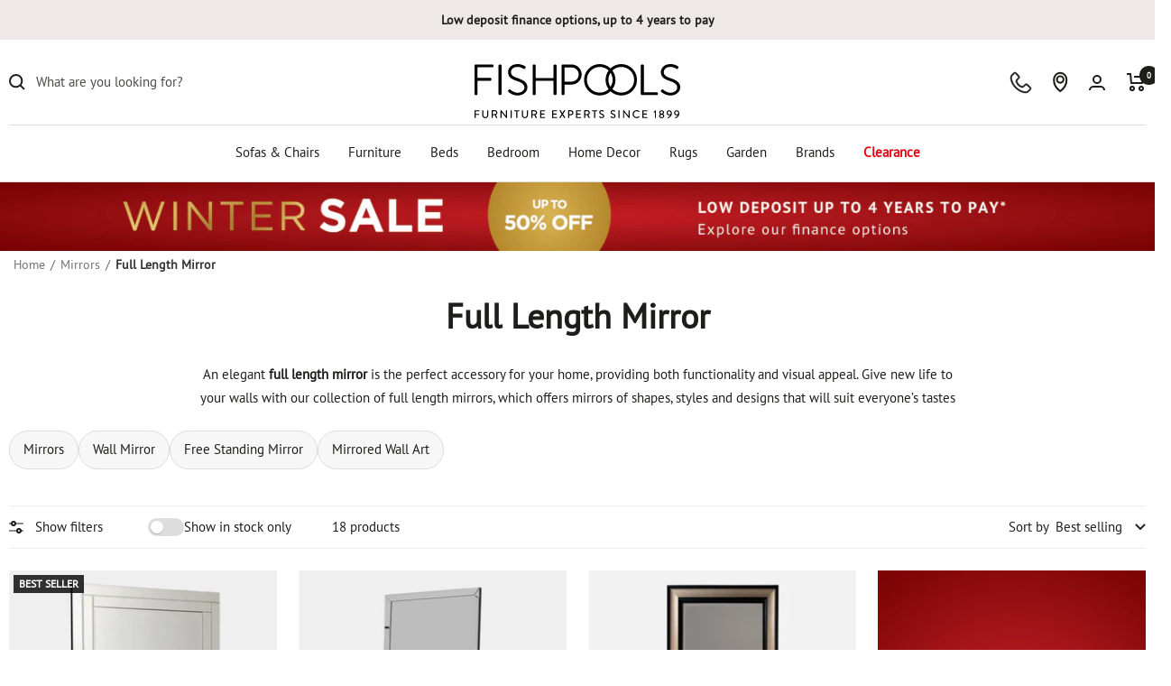

--- FILE ---
content_type: text/css
request_url: https://www.fishpools.co.uk/cdn/shop/t/227/assets/theme.bundle.css?v=46722635167233541071769081078
body_size: 43681
content:
*,::backdrop,:after,:before{--tw-border-spacing-x:0;--tw-border-spacing-y:0;--tw-translate-x:0;--tw-translate-y:0;--tw-rotate:0;--tw-skew-x:0;--tw-skew-y:0;--tw-scale-x:1;--tw-scale-y:1;--tw-pan-x:;--tw-pan-y:;--tw-pinch-zoom:;--tw-scroll-snap-strictness:proximity;--tw-gradient-from-position:;--tw-gradient-via-position:;--tw-gradient-to-position:;--tw-ordinal:;--tw-slashed-zero:;--tw-numeric-figure:;--tw-numeric-spacing:;--tw-numeric-fraction:;--tw-ring-inset:;--tw-ring-offset-width:0px;--tw-ring-offset-color:#fff;--tw-ring-color:#3b82f680;--tw-ring-offset-shadow:0 0 #0000;--tw-ring-shadow:0 0 #0000;--tw-shadow:0 0 #0000;--tw-shadow-colored:0 0 #0000;--tw-blur:;--tw-brightness:;--tw-contrast:;--tw-grayscale:;--tw-hue-rotate:;--tw-invert:;--tw-saturate:;--tw-sepia:;--tw-drop-shadow:;--tw-backdrop-blur:;--tw-backdrop-brightness:;--tw-backdrop-contrast:;--tw-backdrop-grayscale:;--tw-backdrop-hue-rotate:;--tw-backdrop-invert:;--tw-backdrop-opacity:;--tw-backdrop-saturate:;--tw-backdrop-sepia:;--tw-contain-size:;--tw-contain-layout:;--tw-contain-paint:;--tw-contain-style:}undefined *,:after,:before{border:0 solid #e5e7eb;box-sizing:border-box}:after,:before{--tw-content:""}:host,html{line-height:1.5;-webkit-text-size-adjust:100%;font-family:ui-sans-serif,system-ui,sans-serif,Apple Color Emoji,Segoe UI Emoji,Segoe UI Symbol,Noto Color Emoji;font-feature-settings:normal;font-variation-settings:normal;tab-size:4;-webkit-tap-highlight-color:transparent}body{line-height:inherit}hr{border-top-width:1px;color:#efefef;height:0}abbr:where([title]){text-decoration:underline dotted}a{text-decoration:inherit}code,kbd,pre,samp{font-family:ui-monospace,SFMono-Regular,Menlo,Monaco,Consolas,Liberation Mono,Courier New,monospace;font-feature-settings:normal;font-size:1em;font-variation-settings:normal}small{font-size:80%}sub,sup{font-size:75%;line-height:0;position:relative;vertical-align:initial}sub{bottom:-.25em}sup{top:-.5em}table{border-color:inherit;text-indent:0}button,input,optgroup,select,textarea{color:inherit;font-family:inherit;font-feature-settings:inherit;font-size:100%;font-variation-settings:inherit;font-weight:inherit;letter-spacing:inherit;line-height:inherit;margin:0;padding:0}button,select{text-transform:none}button,input:where([type=button]),input:where([type=reset]),input:where([type=submit]){-webkit-appearance:button;background-color:initial;background-image:none}:-moz-focusring{outline:auto}:-moz-ui-invalid{box-shadow:none}progress{vertical-align:initial}::-webkit-inner-spin-button,::-webkit-outer-spin-button{height:auto}[type=search]{-webkit-appearance:textfield;outline-offset:-2px}::-webkit-search-decoration{-webkit-appearance:none}::-webkit-file-upload-button{-webkit-appearance:button;font:inherit}summary{display:list-item}blockquote,dd,dl,fieldset,figure,h1,h2,h3,h4,h5,h6,hr,p,pre{margin:0}fieldset,legend,menu,ol,ul{padding:0}menu,ol,ul{list-style:none;margin:0}dialog{padding:0}textarea{resize:vertical}input::placeholder,textarea::placeholder{color:#9ca3af;opacity:1}[role=button],button{cursor:pointer}:disabled{cursor:default}audio,canvas,embed,iframe,img,object,svg,video{display:block;vertical-align:middle}[hidden]:where(:not([hidden=until-found])){display:none}.container{width:100%}.sr-only{height:1px;margin:-1px;overflow:hidden;padding:0;position:absolute;width:1px;clip:rect(0,0,0,0);border-width:0;white-space:nowrap}.visible{visibility:visible}.invisible{visibility:hidden}.static{position:static}.fixed{position:fixed}.absolute{position:absolute}.relative{position:relative}.sticky{position:sticky}.col-span-1{grid-column:span 1 / span 1}.float-right{float:right}.block{display:block}.inline{display:inline}.flex{display:flex}.table{display:table}.hidden{display:none}.grow{flex-grow:1}.scale-100{--tw-scale-x:1;--tw-scale-y:1}.scale-100,.scale-90{transform:translate(var(--tw-translate-x),var(--tw-translate-y)) rotate(var(--tw-rotate)) skew(var(--tw-skew-x)) skewY(var(--tw-skew-y)) scaleX(var(--tw-scale-x)) scaleY(var(--tw-scale-y))}.scale-90{--tw-scale-x:.9;--tw-scale-y:.9}.transform{transform:translate(var(--tw-translate-x),var(--tw-translate-y)) rotate(var(--tw-rotate)) skew(var(--tw-skew-x)) skewY(var(--tw-skew-y)) scaleX(var(--tw-scale-x)) scaleY(var(--tw-scale-y))}.select-none{-webkit-user-select:none;user-select:none}.grid-cols-1{grid-template-columns:repeat(1,minmax(0,1fr))}.grid-cols-2{grid-template-columns:repeat(2,minmax(0,1fr))}.items-center{align-items:center}.justify-between{justify-content:space-between}.gap-15{gap:1.5rem}.gap-x-5{column-gap:.5rem}.truncate{overflow:hidden;text-overflow:ellipsis;white-space:nowrap}.border{border-width:1px}.text-center{text-align:center}.text-lg{font-size:1.8rem;line-height:1.5}.text-sm{font-size:1.2rem;line-height:1.5}.text-xs{font-size:1rem;line-height:1.5}.font-semibold{font-weight:600}.uppercase{text-transform:uppercase}.capitalize{text-transform:capitalize}.italic{font-style:italic}.opacity-0{opacity:0}.opacity-100{opacity:1}.outline-none{outline:2px solid #0000;outline-offset:2px}.outline{outline-style:solid}.filter{filter:var(--tw-blur) var(--tw-brightness) var(--tw-contrast) var(--tw-grayscale) var(--tw-hue-rotate) var(--tw-invert) var(--tw-saturate) var(--tw-sepia) var(--tw-drop-shadow)}.transition{transition-duration:.15s;transition-property:color,background-color,border-color,text-decoration-color,fill,stroke,opacity,box-shadow,transform,filter,backdrop-filter;transition-timing-function:cubic-bezier(.4,0,.2,1)}.duration-300{transition-duration:.3s}.ease-in{transition-timing-function:cubic-bezier(.4,0,1,1)}.ease-out{transition-timing-function:cubic-bezier(0,0,.2,1)}/*! minireset.css v0.0.6 | MIT License | github.com/jgthms/minireset.css */*,:after,:before{box-sizing:border-box!important;-webkit-font-smoothing:antialiased;-moz-osx-font-smoothing:grayscale}html{font-family:sans-serif;-ms-overflow-style:-ms-autohiding-scrollbar;text-size-adjust:100%}body{margin:0}[hidden]{display:none}blockquote:first-child,h1:first-child,h2:first-child,h3:first-child,h4:first-child,h5:first-child,h6:first-child,ol:first-child,p:first-child,ul:first-child{margin-top:0!important}blockquote:last-child,h1:last-child,h2:last-child,h3:last-child,h4:last-child,h5:last-child,h6:last-child,ol:last-child,p:last-child,ul:last-child{margin-bottom:0!important}a{color:inherit;text-decoration:none}h1,h2,h3,h4,h5,h6,.heading.h1,.heading.h2,.heading.h3,.heading.h4,.heading.h5,.heading.h6{font-weight:700!important;margin-bottom:.5em}h1,.heading.h1{font-size:2.5rem!important}h2,.heading.h2{font-size:2rem}h3,.heading.h3{font-size:1.625rem}h4,.heading.h4{font-size:1.375rem}h5,.heading.h5{font-size:1.125rem}h6,.heading.h6{font-size:1rem}button,input,select,textarea{color:inherit;font:inherit;margin:0;text-align:inherit}[type=submit],button{-webkit-appearance:none;appearance:none;background:none;border:none;border-radius:0;cursor:pointer;overflow:visible;padding:0;touch-action:manipulation}button[disabled],html input[disabled]{cursor:default}img,video{border-style:none;height:auto;max-width:100%;vertical-align:top}img:-moz-loading{visibility:hidden}iframe{border:0}table{border-collapse:collapse;border-spacing:0}td,th{padding:0}.shopify-model-viewer-ui.shopify-model-viewer-ui .shopify-model-viewer-ui__controls-area{background:rgb(var(--background));border-color:rgba(var(--text-color),.25)}.shopify-model-viewer-ui.shopify-model-viewer-ui .shopify-model-viewer-ui__button{color:rgb(var(--text-color))}.shopify-model-viewer-ui.shopify-model-viewer-ui .shopify-model-viewer-ui__button--control:hover{color:rgba(var(--text-color),.55)}.shopify-model-viewer-ui.shopify-model-viewer-ui .shopify-model-viewer-ui__button--control.focus-visible:focus,.shopify-model-viewer-ui.shopify-model-viewer-ui .shopify-model-viewer-ui__button--control:active{background:rgba(var(--text-color),.25);color:rgba(var(--text-color),.55)}.shopify-model-viewer-ui.shopify-model-viewer-ui .shopify-model-viewer-ui__button--control:not(:last-child):after{border-color:rgba(var(--text-color),.25)}.shopify-model-viewer-ui.shopify-model-viewer-ui .shopify-model-viewer-ui__button--poster{background:rgb(var(--background));border-color:rgba(var(--text-color),.25)}.shopify-model-viewer-ui.shopify-model-viewer-ui .shopify-model-viewer-ui__button--poster:focus,.shopify-model-viewer-ui.shopify-model-viewer-ui .shopify-model-viewer-ui__button--poster:hover{color:rgba(var(--text-color),.55)}.model-wrapper{display:block;padding-bottom:100%;position:relative}[dir=ltr] .model-wrapper .shopify-model-viewer-ui,[dir=ltr] .model-wrapper model-viewer{left:0}[dir=rtl] .model-wrapper .shopify-model-viewer-ui,[dir=rtl] .model-wrapper model-viewer{right:0}.model-wrapper .shopify-model-viewer-ui,.model-wrapper model-viewer{height:100%;opacity:1;position:absolute;top:0;width:100%}.back-to-top:focus,.skip-to-content:focus,.skip-to-end:focus{clip:auto;background-color:rgb(var(--background));color:rgb(var(--text-color));height:auto;margin:0;opacity:1;padding:10px;transition:none;width:auto;z-index:10000}.animated-plus{height:10px;position:relative;width:10px}.animated-plus:after,.animated-plus:before{background-color:currentColor;content:"";left:50%;position:absolute;top:50%;transform:translate(-50%,-50%) rotate(-90deg);transition:transform .4s ease-in-out,opacity .4s ease-in-out}.animated-plus:before{height:2px;opacity:1;width:10px}.animated-plus:after{height:10px;width:2px}[aria-expanded=true]>.animated-plus:before{opacity:0}[aria-expanded=true]>.animated-plus:after,[aria-expanded=true]>.animated-plus:before{transform:translate(-50%,-50%) rotate(90deg)}.js .animated-element{visibility:hidden}@keyframes spinnerRotate{to{transform:rotate(1turn)}}@keyframes spinnerDash{0%{stroke-dasharray:1,200;stroke-dashoffset:0}50%{stroke-dasharray:89,200;stroke-dashoffset:-35}to{stroke-dasharray:89,200;stroke-dashoffset:-124}}@keyframes spinnerColor{0%{stroke:currentColor}40%{stroke:currentColor}66%{stroke:currentColor}80%,90%{stroke:currentColor}}.spinner svg{animation:spinnerRotate 2s linear infinite;margin:auto;transform-origin:center center}.spinner circle{animation:spinnerDash 1.5s ease-in-out infinite,spinnerColor 6s ease-in-out infinite}.aspect-ratio{display:block;margin-left:auto;margin-right:auto;position:relative}.aspect-ratio img,.aspect-ratio svg,.aspect-ratio video{height:100%;left:0;max-height:100%;max-width:100%;object-fit:cover;object-position:center;position:absolute;top:0;width:100%}.aspect-ratio--short img,.aspect-ratio--square img,.aspect-ratio--tall img{height:100%;left:50%;object-fit:contain;position:absolute;top:50%;transform:translate(-50%,-50%)!important;width:100%}.aspect-ratio--square{padding-bottom:100%!important}.aspect-ratio--short{padding-bottom:75%!important}.aspect-ratio--tall{padding-bottom:150%!important}@supports (aspect-ratio:1/1){.aspect-ratio{aspect-ratio:var(--aspect-ratio);padding-bottom:0!important}.aspect-ratio--natural img,.aspect-ratio--natural svg,.aspect-ratio--natural video{position:relative;width:auto}.aspect-ratio--square{aspect-ratio:1}.aspect-ratio--short{aspect-ratio:4 / 3}.aspect-ratio--tall{aspect-ratio:2 / 3}}.badges{align-items:flex-start;display:flex;gap:5px}.badges__badge{background:#000c;color:#fff;font-size:12px;font-weight:700;line-height:12px;padding:4px 6px;text-align:center;text-transform:uppercase}.badges__badge--sold-out{background-color:var(--color-grey);color:#fff}.badges__badge--red{background-color:#e30512;color:#fff}[dir=ltr] .banner{text-align:left}[dir=rtl] .banner{text-align:right}.banner{align-items:flex-start;display:flex;justify-content:flex-start;padding:12px 16px}.banner--centered{justify-content:center}.banner--margin{margin-top:24px}[dir=ltr] .banner__ribbon{margin-right:10px}[dir=rtl] .banner__ribbon{margin-left:10px}.banner__content{margin:0}.banner--success{--text-color:rgb(var(--success-color));background:rgb(var(--success-background));color:rgb(var(--success-color))}.banner--error{--text-color:rgb(var(--error-color));background:rgb(var(--error-background));color:rgb(var(--error-color))}[dir=ltr] .banner__content ul{padding-left:10px}[dir=rtl] .banner__content ul{padding-right:10px}.banner__content ul{list-style-position:inside}.breadcrumb,.breadcrumbs.container{position:relative;display:block;text-align:left!important;margin-bottom:5px;padding-left:5px;overflow-x:auto;overflow-y:hidden;white-space:nowrap;-webkit-overflow-scrolling:touch;scrollbar-width:none}.breadcrumb::-webkit-scrollbar,.breadcrumbs.container::-webkit-scrollbar{display:none}.breadcrumb__list{display:inline-flex!important;align-items:center;flex-wrap:nowrap;list-style:none;margin:0;padding:5px 0;font-size:.9rem;line-height:1.5;white-space:nowrap;gap:.25rem}.breadcrumb__item{display:inline-flex!important;align-items:center;white-space:nowrap;word-break:keep-all;flex-shrink:0}.breadcrumb__item:not(:first-child):before{content:"/";margin:0 6px;opacity:.7}.breadcrumb__link{color:#737373;text-decoration:none;transition:opacity .2s ease-in-out}.breadcrumb__link:hover{text-decoration:underline}.breadcrumb__item span.breadcrumb__link{color:#555;font-weight:500}.breadcrumb__item:last-child .breadcrumb__link{font-weight:600;color:#333}.breadcrumb__item:last-child .breadcrumb__link:hover{text-decoration:none}.breadcrumbs.container:before,.breadcrumbs.container:after{content:"";position:absolute;top:0;bottom:0;width:40px;pointer-events:none;z-index:1}.image-overlay__content-wrapper.flex-column{display:flex;flex-direction:column;align-items:flex-start}.collection-banner__breadcrumbs{width:100%;margin-bottom:16px}.collection-banner__breadcrumbs,.collection-banner__breadcrumbs a{color:#fff}.image-overlay__content-wrapper .collection-banner__breadcrumbs,.image-overlay__content-wrapper .collection-banner__breadcrumbs a,.image-overlay__content-wrapper .breadcrumb__item:last-child .breadcrumb__link{color:#fff}@keyframes prevNextButtonKeyframe{0%{transform:translate(0)}50%{transform:translate(calc(50% + 10px))}51%{transform:translate(calc(-50% - 10px))}to{transform:translate(0)}}.prev-next-buttons{display:inline-grid;pointer-events:none}.prev-next-buttons--row{grid-auto-flow:column}.prev-next-button{align-items:center;background:rgb(var(--prev-next-button-background, var(--root-background)));border:1px solid rgba(var(--prev-next-button-color, var(--root-text-color)),.15);color:rgb(var(--prev-next-button-color, var(--root-text-color)));display:flex;height:40px;justify-content:center;overflow:hidden;pointer-events:auto;transition:color .2s ease-in-out;width:40px}.prev-next-button[disabled]{color:rgba(var(--prev-next-button-color),.3)}.prev-next-button svg{width:100%}[dir=ltr] .prev-next-buttons:not(.prev-next-buttons--row) .prev-next-button:first-child{border-bottom-right-radius:0}[dir=ltr] .prev-next-buttons:not(.prev-next-buttons--row) .prev-next-button:first-child,[dir=rtl] .prev-next-buttons:not(.prev-next-buttons--row) .prev-next-button:first-child{border-bottom-left-radius:0}[dir=rtl] .prev-next-buttons:not(.prev-next-buttons--row) .prev-next-button:first-child{border-bottom-right-radius:0}[dir=ltr] .prev-next-buttons:not(.prev-next-buttons--row) .prev-next-button:last-child{border-top-right-radius:0}[dir=ltr] .prev-next-buttons:not(.prev-next-buttons--row) .prev-next-button:last-child,[dir=rtl] .prev-next-buttons:not(.prev-next-buttons--row) .prev-next-button:last-child{border-top-left-radius:0}[dir=rtl] .prev-next-buttons:not(.prev-next-buttons--row) .prev-next-button:last-child{border-top-right-radius:0}[dir=ltr] .prev-next-buttons--row .prev-next-button:first-child{border-bottom-right-radius:0}[dir=rtl] .prev-next-buttons--row .prev-next-button:first-child{border-bottom-left-radius:0}[dir=ltr] .prev-next-buttons--row .prev-next-button:first-child{border-top-right-radius:0}[dir=rtl] .prev-next-buttons--row .prev-next-button:first-child{border-top-left-radius:0}[dir=ltr] .prev-next-buttons--row .prev-next-button:last-child{border-bottom-left-radius:0}[dir=rtl] .prev-next-buttons--row .prev-next-button:last-child{border-bottom-right-radius:0}[dir=ltr] .prev-next-buttons--row .prev-next-button:last-child{border-top-left-radius:0}[dir=rtl] .prev-next-buttons--row .prev-next-button:last-child{border-top-right-radius:0}.dots-nav{display:flex;flex-wrap:wrap;justify-content:flex-start;margin:-6px}.dots-nav--centered{justify-content:center}.dots-nav__item{background:rgb(var(--text-color));border-radius:min(var(--button-border-radius),6px);height:6px;margin:6px;opacity:.3;position:relative;transition:opacity .2s ease-in-out;width:6px}.dots-nav__item[aria-current=true]{opacity:1}.cart-notification{--heading-color:255, 255, 255;--text-color:255, 255, 255;--cart-notification-background:rgb(var(--success-color));color:rgb(var(--text-color));display:block;overflow:hidden;position:absolute;top:100%;transform:translateY(var(--cart-notification-offset, 0));transition:visibility .25s ease-in-out,transform .25s ease-in-out;visibility:visible;width:100%}.cart-notification--error{--cart-notification-background:rgb(var(--error-color))}.cart-notification--drawer{--cart-notification-offset:0;top:var(--header-height-without-bottom-nav);z-index:1}.cart-notification--fixed{position:fixed;top:0}.cart-notification[hidden]{visibility:hidden}.cart-notification__overflow{background:var(--cart-notification-background);transform:translateY(0);transition:opacity .25s ease-in-out,transform .25s ease-in-out}.cart-notification[hidden] .cart-notification__overflow{opacity:0;transform:translateY(-100%)}.cart-notification__wrapper{align-items:flex-start;display:flex;justify-content:center;padding-bottom:14px;padding-top:14px;position:relative}.cart-notification .icon--cart-notification{position:relative;top:2px}[dir=ltr] .cart-notification__text-wrapper{margin-left:12px}[dir=rtl] .cart-notification__text-wrapper{margin-right:12px}.cart-notification__text-wrapper{align-items:center;display:flex;flex-wrap:wrap;justify-content:flex-start}[dir=ltr] .cart-notification__heading{margin-right:12px}[dir=rtl] .cart-notification__heading{margin-left:12px}.cart-notification__heading{font-size:14px}[dir=ltr] .cart-notification__close{right:0}[dir=rtl] .cart-notification__close{left:0}.cart-notification__close{margin-top:-1px;position:absolute}.cart-notification--drawer .cart-notification__text-wrapper{flex-grow:1;justify-content:space-between}.container,.shopify-policy__container.shopify-policy__container{margin-left:auto;margin-right:auto;padding-left:var(--container-gutter);padding-right:var(--container-gutter);max-width:var(--container-max-width);width:100%;--container-outer-margin:0px}.container--small{max-width:930px}.content-box{position:relative;z-index:1}.content-box--text-center{text-align:center}[dir=ltr] .content-box--text-right{text-align:right}[dir=rtl] .content-box--text-right{text-align:left}dialog{--drawer-padding-x:20px;--drawer-padding-y:28px}dialog::-webkit-scrollbar{display:none}dialog.modal{border-radius:var(--border-radius);max-width:80%;width:100%}dialog.modal>:last-child{margin-bottom:0}dialog.drawer{background-color:#fff;height:100dvh;left:auto;max-height:unset;max-width:500px;overflow:hidden;position:fixed;right:0;top:0;transition:all .5s ease;width:90%}dialog.drawer--left{left:0;right:auto}dialog.drawer--right{left:auto;right:0}dialog.drawer--bottom,dialog.drawer--top{bottom:auto;height:auto;left:0;max-width:unset;right:0;top:0;width:100%}dialog.drawer--bottom{bottom:0;top:auto}dialog.drawer .drawer__title{text-transform:capitalize}dialog.drawer .drawer__inner#storageoptions .option__label{width:150px}dialog.drawer .drawer__inner#storageoptions .option__image image-box{height:150px}dialog.drawer .drawer__header{font-size:20px;height:auto;line-height:24px;margin:0;max-height:none;padding-block:var(--drawer-padding-y);padding-inline:var(--drawer-padding-x)}dialog.drawer .drawer__body{height:calc(100dvh - 180px);margin:0;overflow-y:scroll;padding-block:var(--drawer-padding-x);padding-inline:var(--drawer-padding-x)}dialog.drawer .drawer__body::-webkit-scrollbar{display:none}dialog.drawer .drawer__info{font-size:15px;line-height:24px;padding-bottom:24px}dialog.drawer .drawer__footer{border-top:1px solid #bdbdbd;height:100px;padding:20px;transform:none}dialog.drawer .drawer__confirm{background-color:#333;border-radius:6px;color:#fff;display:block;padding:18px 32px;text-align:center;text-transform:uppercase;width:100%}dialog.drawer .drawer__swatches{display:flex;flex-wrap:wrap;gap:24px 16px}dialog.drawer .drawer__swatches .title{flex-grow:1;width:100%}dialog.drawer .drawer__options{display:flex;flex-wrap:wrap;gap:20px 10px}dialog.drawer .drawer__options .option__label{width:70px}dialog.drawer .drawer__options .option__image{position:relative}dialog.drawer .drawer__options .option__image image-box{background:#efefef;display:block;height:70px;transition:clip-path .3s;width:100%}dialog.drawer .drawer__options .option__input:checked+.option__image image-box{clip-path:inset(5px 5px 5px 6px)}dialog.drawer .drawer__options .option__input:checked+.option__image:after{content:"";display:block;top:0;right:0;bottom:0;left:0;outline:3px solid #1d1d1b;outline-offset:-2px;position:absolute}dialog.drawer .drawer__options .option__value{font-weight:400}dialog::backdrop{background:#0006}dialog .close{position:absolute;right:24px;top:28px;z-index:2}dialog .close svg{height:24px;width:24px}[dir=ltr] .drawer{right:0}[dir=rtl] .drawer{left:0}[dir=ltr] .drawer{text-align:left}[dir=rtl] .drawer{text-align:right}.drawer{--heading-color:var(--root-heading-color);--text-color:var(--root-text-color);--background:var(--root-background);--primary-button-background:var(--root-primary-button-background);--primary-button-text-color:var(--root-primary-button-text-color);--section-background:initial;background:rgb(var(--background));color:rgb(var(--text-color));display:flex;flex-direction:column;font-size:1rem;height:100%;max-height:100vh;max-width:400px;position:fixed;top:0;transform:translate(calc(var(--transform-logical-flip)*100%));transition:transform .6s cubic-bezier(.75,0,.175,1),visibility .6s cubic-bezier(.75,0,.175,1);visibility:hidden;width:89vw;z-index:10}[dir=ltr] .drawer--from-left{right:auto}[dir=rtl] .drawer--from-left{left:auto}[dir=ltr] .drawer--from-left{left:0}[dir=rtl] .drawer--from-left{right:0}.drawer--from-left{transform:translate(calc(var(--transform-logical-flip)*-100%))}.drawer[open]{transform:translate(0);visibility:visible}[dir=ltr] .drawer--from-left .drawer__overlay{left:100%}[dir=rtl] .drawer--from-left .drawer__overlay{right:100%}[dir=ltr] .drawer--from-left .drawer__overlay{right:auto}[dir=rtl] .drawer--from-left .drawer__overlay{left:auto}.drawer--large{max-width:500px}[dir=ltr] .drawer__overlay{right:100%}[dir=rtl] .drawer__overlay{left:100%}.drawer__overlay{background:#000;content:"";height:100vh;opacity:0;position:fixed;top:0;transition:visibility .6s ease-in-out,opacity .6s ease-in-out;visibility:hidden;width:100vw}.drawer[open]>.drawer__overlay{opacity:.3;visibility:visible}.drawer__header{align-items:center;background:rgb(var(--root-background));border-bottom:1px solid rgb(var(--root-border-color));display:flex;flex-shrink:0;height:var(--header-height-without-bottom-nav);max-height:80px;padding-bottom:20px;padding-top:20px;position:relative;z-index:1}.drawer__header--shadowed{border-bottom:none;height:auto;padding-bottom:6px}[dir=ltr] .drawer__header--shadowed:after{left:0}[dir=rtl] .drawer__header--shadowed:after{right:0}.drawer__header--shadowed:after{background:linear-gradient(var(--root-background),rgba(var(--root-background),0));content:"";height:24px;pointer-events:none;position:absolute;top:100%;width:100%;z-index:1}.drawer__title{align-items:center;display:flex!important;justify-content:flex-start;margin:0;max-width:100%}.drawer__title--stack{align-items:flex-start;flex-direction:column;flex-grow:1}[dir=ltr] .drawer__title .icon{margin-right:12px}[dir=rtl] .drawer__title .icon{margin-left:12px}[dir=ltr] .drawer__header-action{margin-left:16px}[dir=rtl] .drawer__header-action{margin-right:16px}[dir=ltr] .drawer__close-button{right:var(--container-gutter)}[dir=rtl] .drawer__close-button{left:var(--container-gutter)}.drawer__close-button{position:absolute!important;top:var(--container-gutter)}.drawer__header .drawer__close-button{top:calc(50% - 7px)}.drawer__close-button--block{bottom:auto!important;left:auto!important;position:relative;right:auto!important;top:auto!important}.drawer__content,.drawer__footer,.drawer__header{padding-left:var(--container-gutter);padding-right:var(--container-gutter)}.drawer__content{flex-grow:1;overflow-x:hidden;overflow-y:auto;padding-bottom:24px}.drawer__content--padded-start{padding-top:24px}.drawer__content--center{flex-grow:0;margin-bottom:auto;margin-top:auto;padding-bottom:0;text-align:center}.drawer__footer{margin-top:auto;padding-bottom:20px;padding-top:20px;transform:translateZ(0);z-index:1}@supports (padding:max(0px)){.drawer__footer{padding-bottom:max(20px,env(safe-area-inset-bottom,0px) + 20px)}}.drawer__footer--bordered{box-shadow:0 1px rgb(var(--root-border-color)) inset}.drawer__footer--no-top-padding{padding-top:0!important}[dir=ltr] .drawer__footer:before{left:0}[dir=rtl] .drawer__footer:before{right:0}.drawer__footer:before{background:linear-gradient(rgba(var(--root-background),0),rgb(var(--root-background)));bottom:100%;content:"";height:24px;pointer-events:none;position:absolute;width:100%;z-index:1}.drawer__info-introduction{display:block;font-weight:600}.drawer_info-question-wrapper{margin-block:32px}.drawer_info-question{display:block;font-weight:600}.drawer_info-block-wrapper{display:grid;grid-template-columns:repeat(2,1fr);grid-column-gap:35px;grid-row-gap:20px}.drawer_info-block{align-items:center;display:flex;flex-direction:column;justify-content:center;text-align:center}.empty-state{margin:100px 0;position:relative;text-align:center}.empty-state--bottom-only{margin-top:24px}[dir=ltr] .empty-state__background-text{left:0}[dir=rtl] .empty-state__background-text{right:0}.empty-state__background-text{font-size:120px;font-weight:700;line-height:0;margin-top:-20px;opacity:.05;position:absolute;text-align:center;width:100%}#shopify-product-reviews .spr-button,#shopify-product-reviews .spr-summary-actions-newreview,.button,.shopify-challenge__button{-webkit-appearance:none;appearance:none;background:rgb(var(--button-background));border-radius:var(--button-border-radius);color:rgb(var(--button-text-color));display:inline-block;line-height:18px;padding:18px 32px;position:relative;text-align:center;text-decoration:none}#shopify-product-reviews .spr-button,#shopify-product-reviews .spr-summary-actions-newreview,.button:not(.button--text),.shopify-challenge__button{font-family:var(--text-font-family);font-size:calc(var(--base-font-size) - 3px);font-weight:var(--text-font-bold-weight);letter-spacing:1.5px;text-transform:uppercase}#shopify-product-reviews .spr-summary-actions-newreview,.button--small{line-height:var(--button-small-height);padding:0 20px}#shopify-product-reviews .spr-button,#shopify-product-reviews .spr-summary-actions-newreview,.button--primary,.shopify-challenge__button{--button-background:var(--primary-button-background);--button-text-color:var(--primary-button-text-color)}.button--secondary{--button-background:var(--secondary-button-background);--button-text-color:var(--secondary-button-text-color)}.button--ternary{--button-background:var(--secondary-background);--button-text-color:var(--root-text-color)}.button--outline{--button-background:var(--background);--button-text-color:var(--root-text-color);border:1px solid rgb(var(--border-color))}.button--full{width:100%}.shopify-payment-button{min-height:var(--button-height)}.shopify-payment-button__button--branded{border-radius:var(--button-border-radius)!important;min-height:var(--button-height)!important;overflow:hidden!important}.shopify-payment-button__button--unbranded{--button-background:var(--primary-button-background);--button-text-color:var(--primary-button-text-color);-webkit-appearance:none!important;appearance:none!important;background-color:rgb(var(--button-background))!important;border-radius:var(--button-border-radius)!important;color:rgb(var(--button-text-color))!important;display:inline-block!important;font-family:var(--text-font-family)!important;font-size:calc(var(--base-font-size) - 3px)!important;font-weight:var(--text-font-bold-weight)!important;letter-spacing:1.5px!important;line-height:var(--button-height)!important;padding:0 30px!important;position:relative!important;text-align:center!important;text-decoration:none!important;text-transform:uppercase!important}.shopify-payment-button__more-options[aria-hidden=true]{display:none}.loader-button__text{align-items:center;display:flex;justify-content:center}.loader-button__loader{left:50%;opacity:0;position:absolute;top:50%}.button-group{font-size:0}.form__banner:not(:last-child),.form__info{margin-bottom:24px}.form__info{margin-top:0}.form__submit{margin-top:var(--form-submit-margin)}.form__submit--closer{margin-top:16px}.form__secondary-action{display:block;margin-top:18px;text-align:center;width:100%}.form__secondary-action .link{padding-left:8px}.input{position:relative}.input+.input,.input+.input-row,.input-row+.input,.input-row+.input-row{margin-top:var(--form-input-gap)}[dir=ltr] #shopify-product-reviews .spr-form-input-email,[dir=ltr] #shopify-product-reviews .spr-form-input-text,[dir=ltr] #shopify-product-reviews .spr-form-input-textarea,[dir=ltr] .input__field{text-align:left}[dir=rtl] #shopify-product-reviews .spr-form-input-email,[dir=rtl] #shopify-product-reviews .spr-form-input-text,[dir=rtl] #shopify-product-reviews .spr-form-input-textarea,[dir=rtl] .input__field{text-align:right}#shopify-product-reviews .spr-form-input-email,#shopify-product-reviews .spr-form-input-text,#shopify-product-reviews .spr-form-input-textarea,.input__field{-webkit-appearance:none;appearance:none;background:var(--form-input-background);border:1px solid rgba(var(--text-color),.15);border-radius:var(--button-border-radius);box-shadow:none;color:var(--form-input-color);height:var(--form-input-field-height);line-height:var(--form-input-field-height);padding:0 18px;transition:border .2s ease-in-out,box-shadow .2s ease-in-out;width:100%}#shopify-product-reviews .spr-form-input-email:focus,#shopify-product-reviews .spr-form-input-text:focus,#shopify-product-reviews .spr-form-input-textarea:focus,.input__field:focus,select:focus{border-color:rgb(var(--text-color));box-shadow:0 0 0 1px rgb(var(--text-color)) inset;outline:none}.input__field::placeholder{color:rgba(var(--text-color),.7)}.input__field--transparent{background:#0000}#shopify-product-reviews .spr-form-input-textarea,.input__field--textarea{height:auto;line-height:inherit;padding-bottom:12px;padding-top:12px;resize:vertical;vertical-align:top}[dir=ltr] .input__label{left:12px}[dir=rtl] .input__label{right:12px}.input__label{background:rgb(var( --section-block-background, var(--section-background, var(--background)) ));color:rgba(var(--text-color),.7);line-height:1;padding:0 5px;pointer-events:none;position:absolute;top:calc(var(--form-input-field-height)/2 - .5em);transform:translateY(0);transform-origin:var(--transform-origin-start) top;transition:transform .2s ease-in-out;white-space:nowrap}.is-filled~.input__label,:focus-within~.input__label{transform:scale(.733) translateY(calc(-24px - .5em)) translate(3.665px)}.input__block-label{display:inline-block;margin-bottom:8px}[dir=ltr] .input__field-link{right:18px}[dir=rtl] .input__field-link{left:18px}.input__field-link{position:absolute;top:1.1em}[dir=ltr] .input__submit-icon{right:20px}[dir=rtl] .input__submit-icon{left:20px}button.input__submit-icon{position:absolute}.input__submit-icon{top:50%;transform:translateY(-50%)}.input-row .button{width:100%}.input-prefix{align-items:center;border:1px solid rgb(var(--border-color));display:flex;justify-content:space-between;padding:8px 10px}[dir=ltr] .input-prefix__field{text-align:right}[dir=rtl] .input-prefix__field{text-align:left}.input-prefix__field{-webkit-appearance:none;appearance:none;-moz-appearance:textfield;background:#0000;border:none;min-width:0;padding:0;width:100%}.input-prefix__field::-webkit-inner-spin-button,.input-prefix__field::-webkit-outer-spin-button{-webkit-appearance:none;margin:0}.checkbox-container{align-items:baseline;display:flex}.checkbox-container+.checkbox-container{margin-top:10px}.checkbox{-webkit-appearance:none;background-color:rgb(var(--background));border:1px solid rgb(var(--border-color-darker));border-radius:0;cursor:pointer;flex:none;height:14px;position:relative;top:2px;transition:background-color .2s ease-in-out,border .2s ease-in-out;width:14px}.checkbox:checked{background-color:rgb(var(--heading-color));background-image:url([data-uri]);background-position:50%;background-repeat:no-repeat;border-color:rgb(var(--heading-color))}.checkbox:disabled+label{cursor:default;opacity:.7}[dir=ltr] .checkbox+label{padding-left:12px}[dir=rtl] .checkbox+label{padding-right:12px}.checkbox+label{cursor:pointer}.select-wrapper{position:relative}.select{align-items:center;-webkit-appearance:none;appearance:none;background:#0000;border:1px solid rgb(var(--border-color));border-radius:var(--button-border-radius);cursor:pointer;display:flex;height:var(--form-input-field-height);justify-content:space-between;padding:0 18px;width:100%}[dir=ltr] .select--collapse-start{border-top-left-radius:0}[dir=rtl] .select--collapse-start{border-top-right-radius:0}[dir=ltr] .select--collapse-start{border-bottom-left-radius:0}[dir=rtl] .select--collapse-start{border-bottom-right-radius:0}[dir=ltr] .select--collapse-end{border-top-right-radius:0}[dir=rtl] .select--collapse-end{border-top-left-radius:0}[dir=ltr] .select--collapse-end{border-bottom-right-radius:0}[dir=rtl] .select--collapse-end{border-bottom-left-radius:0}[dir=ltr] .select svg{margin-left:20px}[dir=rtl] .select svg{margin-right:20px}.select svg{transition:transform .25s ease-in-out}[dir=ltr] .select~svg{right:18px}[dir=rtl] .select~svg{left:18px}.select~svg{position:absolute;top:calc(50% - 4px)}.select__selected-value{align-items:center;display:flex;max-width:100%;overflow:hidden;position:relative;text-overflow:ellipsis;top:-1px;white-space:nowrap}[dir=ltr] .select__color-swatch{margin-right:10px}[dir=rtl] .select__color-swatch{margin-left:10px}.select__color-swatch{background-position:50%;background-repeat:no-repeat;background-size:cover;border-radius:var(--color-swatch-border-radius);height:16px;position:relative;width:16px}.select__color-swatch--white{box-shadow:0 0 0 1px rgba(var(--text-color),.3) inset}.select--small{height:auto;padding:6px 12px}[dir=ltr] .select--small svg{margin-left:10px}[dir=rtl] .select--small svg{margin-right:10px}.select[aria-expanded=true] svg{transform:rotate(180deg)}.range{-webkit-appearance:none;appearance:none;background:#0000;width:100%}.range::-webkit-slider-thumb{-webkit-appearance:none;background:rgb(var(--background));border:none;border-radius:100%;box-shadow:0 0 0 5px rgb(var(--text-color)) inset;cursor:pointer;height:14px;margin-top:-5px;position:relative;width:14px;z-index:1}.range::-webkit-slider-runnable-track{background:rgb(var(--border-color));border:none;border-radius:4px;cursor:pointer;height:6px;width:100%}.range::-moz-range-thumb{background:rgb(var(--background));border:none;border-radius:100%;box-shadow:0 0 0 5px rgb(var(--text-color)) inset;cursor:pointer;height:14px;width:14px}.range::-moz-range-progress,.range::-moz-range-track{border:none;border-radius:4px;cursor:pointer;height:6px;width:100%}.range::-moz-range-progress{background-color:rgba(var(--text-color),.7)}.range::-moz-range-track{background-color:rgb(var(--border-color))}.range-group{background:linear-gradient(to var(--transform-origin-end),rgb(var(--border-color)) var(--range-min),rgba(var(--text-color),.7) var(--range-min),rgba(var(--text-color),.7) var(--range-max),rgb(var(--border-color)) var(--range-max));border-radius:4px;height:6px}.range-group .range{height:6px;pointer-events:none;vertical-align:top}.range-group .range::-webkit-slider-runnable-track{background:none}.range-group .range::-webkit-slider-thumb{pointer-events:auto}.range-group .range::-moz-range-progress,.range-group .range::-moz-range-track{background:none}.range-group .range::-moz-range-thumb{pointer-events:auto}[dir=ltr] .range-group .range:last-child{left:0}[dir=rtl] .range-group .range:last-child{right:0}.range-group .range:last-child{position:absolute;top:0}.switch-checkbox{-webkit-appearance:none;appearance:none;background:rgb(var(--border-color));border-radius:20px;cursor:pointer;height:20px;position:relative;transition:background .1s ease-in;width:40px}[dir=ltr] .switch-checkbox:before{left:3px}[dir=rtl] .switch-checkbox:before{right:3px}.switch-checkbox:before{background:rgb(var(--background));border-radius:100%;box-shadow:0 1px 1px #0003;content:"";display:block;height:14px;position:absolute;top:3px;transition:transform .1s ease-in;width:14px}.switch-checkbox:checked{background:#16a34a}.switch-checkbox:checked:before{transform:translate(calc(100% + 6px))}.grid{display:grid}.grid-cols-1{grid-template-columns:repeat(1,1fr)}.grid-cols-2{grid-template-columns:repeat(2,1fr)}.grid-cols-3{grid-template-columns:repeat(3,1fr)}.grid-cols-4{grid-template-columns:repeat(4,1fr)}.grid-cols-5{grid-template-columns:repeat(5,1fr)}.grid-cols-6{grid-template-columns:repeat(6,1fr)}.label{border-radius:min(var(--block-border-radius),2px);display:inline-block;font-family:var(--text-font-family);font-size:10px;font-style:var(--text-font-style);font-weight:var(--text-font-bold-weight);letter-spacing:.5px;padding:2px 8px;text-transform:uppercase;vertical-align:top}.label--highlight{background:rgb(var(--product-on-sale-accent));color:#fff}.label--subdued{background:rgb(var(--product-sold-out-accent));color:#fff}.label--custom{background:rgb(var(--product-custom-label-background));color:rgb(var(--product-custom-label-text-color))}.label--custom2{background:rgb(var(--product-custom-label-2-background));color:rgb(var(--product-custom-label-2-text-color))}.label-list{align-items:flex-start;display:inline;flex-direction:column;pointer-events:none}.label-list:not(.label-list--horizontal) .label:not(:last-child){margin-bottom:4px}.label-list--horizontal{flex-direction:row}[dir=ltr] .label-list--horizontal .label:not(:last-child){margin-right:4px}[dir=rtl] .label-list--horizontal .label:not(:last-child){margin-left:4px}.lightbox__zoom--modal{align-items:center;background-color:#000000bf;display:flex;height:100%;justify-content:center;left:0;overflow:hidden;padding:2rem;position:fixed;top:0;width:100%;z-index:9999}.lightbox__zoom--modal .zoom--modal-inner{display:flex;flex-wrap:nowrap;width:100%}.lightbox__zoom--modal .swiper.lightbox__swiper .swiper-slide img{height:100%;object-fit:contain;width:100%}.lightbox__zoom--close{color:#000;background:#fff;cursor:pointer;padding:1.6rem;position:absolute;right:1.2rem;top:2rem;z-index:10001}.link-bar{box-shadow:0 1px rgb(var(--border-color)),0 -1px rgb(var(--border-color));display:block;position:relative;text-align:center}.link-bar__wrapper{align-items:center;display:inline-flex;max-width:100%;position:relative}.link-bar__scroller{scroll-snap-type:x proximity}.link-bar__title{background:rgb(var(--background));flex-shrink:0;left:0;position:sticky;z-index:1}.link-bar__title:after{background-image:linear-gradient(to var(--transform-origin-end),rgb(var(--background)) 35%,rgba(var(--background),0));content:"";height:100%;position:absolute;top:0;width:28px}[dir=ltr] .link-bar__title+.link-bar__scroller{padding-left:28px}[dir=rtl] .link-bar__title+.link-bar__scroller{padding-right:28px}.link-bar__linklist{align-items:center;display:grid;grid-auto-flow:column;grid-gap:28px;gap:28px;min-width:max-content}.link-bar__link-item,.link-bar__title{padding-bottom:14px;padding-top:14px}.link-bar__link-item--selected{scroll-snap-align:center}[dir=ltr] .modal{left:0}[dir=rtl] .modal{right:0}.modal{--heading-color:var(--root-heading-color);--text-color:var(--root-text-color);--background:var(--root-background);font-size:1rem;position:fixed;transition:visibility .25s ease-in-out;visibility:hidden;z-index:10}.modal[open]{visibility:visible}[dir=ltr] .modal__overlay{left:0}[dir=rtl] .modal__overlay{right:0}.modal__overlay{background:#000;bottom:calc(100% - 10px);content:"";height:100vh;opacity:0;position:absolute;transition:opacity .5s ease-in-out,visibility .5s ease-in-out;visibility:hidden;width:100vw}.modal[open]>.modal__overlay{opacity:.3;visibility:visible}[dir=ltr] .modal__close-button{right:24px}[dir=rtl] .modal__close-button{left:24px}.modal__close-button{position:absolute;top:24px;z-index:1}.modal__content{background:rgb(var(--background));border-radius:var(--block-border-radius);color:rgb(var(--text-color));display:flow-root;position:relative}.js .js\:hidden,.no-js .no-js\:hidden{display:none}[reveal]{opacity:0}[reveal-visibility]{visibility:hidden}.no-js [reveal]{opacity:1}.no-js [reveal-visibility]{visibility:visible}.page-header{position:relative;text-align:center}.page-header--secondary{background:rgb(var(--secondary-background))}.page-header--clear:after,.page-header:before{clear:left;content:"";display:table}.page-header__text-wrapper{margin:5px auto;max-width:850px}.page-header--small .page-header__text-wrapper{margin-bottom:24px;margin-top:24px}.page-header--alone .page-header__text-wrapper{margin-bottom:72px}.page-content{margin-bottom:min(var(--vertical-breather),80px);max-width:1200px}.page-content--medium{max-width:670px}.page-content--small{max-width:460px}.page-content--fluid{max-width:none}.pagination{display:flex;justify-content:center;margin-top:40px}.pagination__nav{border-collapse:initial;display:table;table-layout:fixed}.pagination__nav-item{box-shadow:1px 0 rgb(var(--border-color)),0 1px rgb(var(--border-color)),1px 1px rgb(var(--border-color)),1px 0 rgb(var(--border-color)) inset,0 1px rgb(var(--border-color)) inset;display:table-cell!important;height:47px;position:relative;text-align:center;vertical-align:middle;width:47px}[dir=ltr] .pagination__nav-item:first-child,[dir=ltr] .pagination__nav-item:first-child:before{border-top-left-radius:var(--button-border-radius)}[dir=rtl] .pagination__nav-item:first-child,[dir=rtl] .pagination__nav-item:first-child:before{border-top-right-radius:var(--button-border-radius)}[dir=ltr] .pagination__nav-item:first-child,[dir=ltr] .pagination__nav-item:first-child:before{border-bottom-left-radius:var(--button-border-radius)}[dir=rtl] .pagination__nav-item:first-child,[dir=rtl] .pagination__nav-item:first-child:before{border-bottom-right-radius:var(--button-border-radius)}[dir=ltr] .pagination__nav-item:last-child,[dir=ltr] .pagination__nav-item:last-child:before{border-top-right-radius:var(--button-border-radius)}[dir=rtl] .pagination__nav-item:last-child,[dir=rtl] .pagination__nav-item:last-child:before{border-top-left-radius:var(--button-border-radius)}[dir=ltr] .pagination__nav-item:last-child,[dir=ltr] .pagination__nav-item:last-child:before{border-bottom-right-radius:var(--button-border-radius)}[dir=rtl] .pagination__nav-item:last-child,[dir=rtl] .pagination__nav-item:last-child:before{border-bottom-left-radius:var(--button-border-radius)}.pagination__nav-item svg{margin:0 auto}.pagination__nav-item[aria-current]:before{bottom:0;box-shadow:0 0 0 2px currentColor;content:"";left:2px;max-height:calc(100% - 3px);max-width:calc(100% - 3px);pointer-events:none;position:absolute;right:0;top:2px;z-index:1}.password{background:rgb(var(--section-background));color:rgb(var(--text-color))}.password__logo{margin-bottom:0}.password__logo-image{display:block}.password__main{align-items:center;display:flex;flex-direction:column;justify-content:space-between;min-height:100vh;padding-left:48px;padding-right:48px;position:relative;text-align:center;z-index:1}@supports (--css:variables){.password__main{min-height:var(--window-height, 100vh)}}.password__content{max-width:390px;padding-bottom:24px;padding-top:24px;width:100%}.password__storefront-login{display:block;margin-top:20px}[dir=ltr] .password__storefront-login svg{margin-right:12px}[dir=rtl] .password__storefront-login svg{margin-left:12px}.password__storefront-login svg{vertical-align:sub}.password__storefront-form{margin-left:auto;margin-right:auto;max-width:340px}.password__newsletter{margin-top:24px}[dir=ltr] .password__shopify-logo svg{margin-left:12px}[dir=rtl] .password__shopify-logo svg{margin-right:12px}.password__copyright{flex-direction:column}.password__copyright,.password__powered-by{align-items:center;display:flex}/*! PhotoSwipe main CSS by Dmitry Semenov | photoswipe.com | MIT license */.pswp{-webkit-backface-visibility:hidden;display:none;height:100%;left:0;outline:none;overflow:hidden;position:absolute;top:0;touch-action:none;width:100%;z-index:1500}.pswp img{max-width:none}.pswp--animate_opacity{opacity:.001;transition:opacity 333ms cubic-bezier(.4,0,.22,1);will-change:opacity}.pswp--open{display:block}.pswp--zoom-allowed .pswp__img{cursor:var(--zoom-cursor-svg-url) 26 26,zoom-in}.pswp--zoomed-in .pswp__img{cursor:grab}.pswp--dragging .pswp__img{cursor:grabbing}.pswp__bg{-webkit-backface-visibility:hidden;background:rgb(var(--background));opacity:0;transform:translateZ(0)}.pswp__bg,.pswp__scroll-wrap{height:100%;left:0;position:absolute;top:0;width:100%}.pswp__scroll-wrap{overflow:hidden}.pswp__container,.pswp__zoom-wrap{bottom:0;left:0;position:absolute;right:0;top:0;touch-action:none}.pswp__container,.pswp__img{-webkit-user-select:none;user-select:none;-webkit-tap-highlight-color:transparent;-webkit-touch-callout:none}.pswp__zoom-wrap{position:absolute;transform-origin:left top;transition:transform 333ms cubic-bezier(.4,0,.22,1);width:100%}.pswp__bg{transition:opacity 333ms cubic-bezier(.4,0,.22,1);will-change:opacity}.pswp--animated-in .pswp__bg,.pswp--animated-in .pswp__zoom-wrap{transition:none}.pswp__container,.pswp__zoom-wrap{-webkit-backface-visibility:hidden}.pswp__item{bottom:0;overflow:hidden;right:0}.pswp__img,.pswp__item{left:0;position:absolute;top:0}.pswp__img{height:auto;width:auto}[dir=ltr] .pswp__top-bar{right:var(--container-gutter)}[dir=rtl] .pswp__top-bar{left:var(--container-gutter)}.pswp__top-bar{position:absolute;top:var(--container-gutter)}.pswp__prev-next-buttons{left:0;margin-left:var(--container-gutter);margin-right:var(--container-gutter);pointer-events:none;right:0;top:calc(50% - 28px)}.pswp__dots-nav-wrapper,.pswp__prev-next-buttons{display:flex;justify-content:space-between;position:absolute}.pswp__dots-nav-wrapper{align-items:center;background:rgb(var(--background));bottom:0;padding-bottom:20px;padding-left:var(--container-gutter);padding-right:var(--container-gutter);padding-top:20px;transition:opacity .25s ease-in-out,transform .25s ease-in-out;transition-delay:.2s;width:100%}.pswp__dots-nav-wrapper .dots-nav{padding-left:20px;padding-right:20px}.pswp__ui--hidden .pswp__dots-nav-wrapper{opacity:0;transform:translateY(10px)}.pswp__button svg{transition:transform .25s ease-in-out}@supports (padding:max(0px)){.pswp__dots-nav-wrapper{padding-bottom:max(20px,env(safe-area-inset-bottom,0px) + 20px)}}.flickity-enabled{overflow:visible!important;position:relative}.flickity-enabled:focus{outline-offset:2px}.flickity-viewport{height:100%;overflow:hidden;position:relative;width:100%}.flickity-slider{height:100%;position:absolute;width:100%}.flickity-enabled.is-draggable{-webkit-tap-highlight-color:transparent;-webkit-user-select:none;user-select:none}.flickity-enabled.is-draggable:not(.is-hovering-right):not(.is-hovering-left) .flickity-viewport{cursor:grab}.flickity-enabled.is-draggable:not(.is-hovering-right):not(.is-hovering-left) .flickity-viewport.is-pointer-down{cursor:grabbing}.flickity-enabled.is-hovering-right .flickity-viewport{cursor:var(--arrow-right-svg-url) 17 14,e-resize}.flickity-enabled.is-hovering-left .flickity-viewport{cursor:var(--arrow-left-svg-url) 17 14,w-resize}.flickity-rtl .flickity-page-dots{direction:rtl}.flickity-enabled.is-fade .flickity-slider>*{pointer-events:none;transition:visibility .2s linear;z-index:0}.flickity-enabled.is-fade .flickity-slider>.is-selected{pointer-events:auto;z-index:1}.flickity-enabled.is-fade .flickity-slider>:not(.is-selected){visibility:hidden}.placeholder-image{padding-bottom:75%;position:relative}.placeholder-background,.placeholder-image{background-color:rgb(var(--secondary-background))}[dir=ltr] .placeholder-image svg{left:0}[dir=rtl] .placeholder-image svg{right:0}.placeholder-image svg{height:100%;position:absolute;top:0;width:100%}.popover-button{width:max-content}[dir=ltr] .popover-button svg{margin-left:10px}[dir=rtl] .popover-button svg{margin-right:10px}.popover-button svg{position:relative;top:-1px;transition:transform .2s ease-in-out}.popover-button[aria-expanded=true] svg{transform:rotate(180deg)}[dir=ltr] .popover{text-align:left}[dir=rtl] .popover{text-align:right}.popover{--heading-color:var(--root-heading-color);--text-color:var(--root-text-color);--background:var(--root-background);--primary-button-background:var(--root-primary-button-background);--primary-button-text-color:var(--root-primary-button-text-color);--section-background:var(--root-background);backface-visibility:hidden;background:rgb(var(--background));color:rgb(var(--text-color));display:block;font-size:1rem;position:fixed;transition:visibility .25s ease-in-out;visibility:hidden;z-index:10}.popover[open]{visibility:visible}.popover__overlay{background:#000;bottom:calc(100% - 10px);content:"";height:100vh;left:0;opacity:0;position:absolute;transition:opacity .6s ease-in-out,visibility .6s ease-in-out;visibility:hidden;width:100%}.popover[open]>.popover__overlay{opacity:.3;visibility:visible}.popover__header{align-items:center;border-bottom:1px solid rgb(var(--root-border-color));border-radius:10px 10px 0 0;display:flex;flex-shrink:0;justify-content:center;min-height:64px;padding:10px 24px;position:relative}.popover__header--no-border{border-bottom:none}.popover__title{align-items:center;display:flex;justify-content:center;margin:0}[dir=ltr] .popover__title svg{margin-right:12px}[dir=rtl] .popover__title svg{margin-left:12px}[dir=ltr] .popover__close-button{right:24px}[dir=rtl] .popover__close-button{left:24px}button.popover__close-button{position:absolute}.popover__close-button{top:24px;z-index:1}.popover__content{overflow:auto;padding:24px}.popover__content--no-padding{padding:0!important}@supports (padding:max(0px)){.popover__content{padding-bottom:max(24px,env(safe-area-inset-bottom,0px) + 24px)}}.popover__choice-list{white-space:nowrap}.popover__choice-item{display:block;text-align:center;width:100%}.popover__choice-item:not(:first-child){margin-top:7px}.popover__choice-label{cursor:pointer;position:relative}[dir=ltr] .popover__choice-label[aria-current]:after,[dir=ltr] input:checked+.popover__choice-label:after{right:-26px}[dir=rtl] .popover__choice-label[aria-current]:after,[dir=rtl] input:checked+.popover__choice-label:after{left:-26px}.popover__choice-label[aria-current]:after,input:checked+.popover__choice-label:after{background-color:currentColor;content:"";height:9px;-webkit-mask-image:url([data-uri]);mask-image:url([data-uri]);-webkit-mask-repeat:no-repeat;mask-repeat:no-repeat;-webkit-mask-size:12px 9px;mask-size:12px 9px;position:absolute;top:calc(50% - 4.5px);width:12px}.predictive-search__form{align-items:center;display:flex}[dir=ltr] .predictive-search__input{margin-left:8px}[dir=rtl] .predictive-search__input{margin-right:8px}.predictive-search__input{-webkit-appearance:none;appearance:none;background:#0000;border:none;box-shadow:none;min-width:300px;padding:0}.predictive-search__input::placeholder{color:rgba(var(--text-color),.7);transition:color .2s ease-in-out}.header__search-bar .predictive-search__input::placeholder{color:rgba(var(--header-text-color),.8)}.predictive-search .tabs-nav,.predictive-search__menu-list{padding-top:24px}.predictive-search__menu+.predictive-search__menu{padding-top:40px}.predictive-search__menu-title{margin-bottom:16px}.predictive-search__product-item:first-child .line-item__content-wrapper{margin-top:0}.predictive-search__product-item{position:relative}.predictive-search__product-item svg{opacity:0;position:absolute;right:0;top:calc(50% - 7px);transform:translate(calc(var(--transform-logical-flip)*min(var(--container-gutter),30px)));transition:opacity .2s ease-in-out,transform .2s ease-in-out}.predictive-search__linklist{margin-left:auto;margin-right:auto;max-width:450px}.predictive-search__linklist--narrow{max-width:390px}.predictive-search__linklist--bordered{border-bottom:1px solid rgb(var(--border-color))}.predictive-search__linklist--bordered,.predictive-search__linklist-item{border-top:1px solid rgb(var(--border-color))}.predictive-search__linklist-item:first-child{border-top:none}.predictive-search__linklist-link{align-items:center;display:flex;justify-content:space-between;padding-bottom:15px;padding-top:15px}.predictive-search__linklist-link mark{background:#0000;font-weight:700}.predictive-search__linklist-link svg{opacity:0;transform:translate(calc(var(--transform-logical-flip)*min(var(--container-gutter),30px)));transition:opacity .2s ease-in-out,transform .2s ease-in-out}.predictive-search__article-item+.predictive-search__article-item{margin-top:24px}[dir=ltr] .predictive-search__article-image-wrapper{margin-right:18px}[dir=rtl] .predictive-search__article-image-wrapper{margin-left:18px}.predictive-search__article-image-wrapper{display:block;flex:none;position:relative;width:100px}.predictive-search__article-category{margin-bottom:8px}.price-list{align-items:baseline;display:inline-flex;flex-wrap:wrap}.price-list--centered{justify-content:center}.price-list--stack{display:inline}[dir=ltr] .price-list:not(.price-list--stack)>.price:not(:last-child){margin-right:10px}[dir=rtl] .price-list:not(.price-list--stack)>.price:not(:last-child){margin-left:10px}[dir=ltr] .price-list>.price--block{margin-left:0!important}[dir=rtl] .price-list>.price--block{margin-right:0!important}.price-list>.price--block{flex-basis:100%}[dir=ltr] .price-list+.link{margin-left:16px}[dir=rtl] .price-list+.link{margin-right:16px}.price--large{font-size:calc(var(--base-font-size) + 3px)}.unit-price-measurement{display:inline-flex}.price{color:#e30512;font-weight:700;font-size:18px}.price__before{color:var(--Neutral-Text-Colour, #1d1d1b);font-size:16px;font-weight:600;line-height:16px;width:100%}.price__regular{font-size:24px;font-weight:600;line-height:28px}.price__sale{font-size:24px;font-weight:600;line-height:28px;color:#737373;margin-right:.5rem}.price--on-sale .price__regular{color:#e30512}.price__item-as-low-as{color:#1d1d1b;display:block}.price__item-as-low-as a{text-decoration:underline}.price--compare{opacity:.7;text-decoration:line-through;color:#737373}.price--highlight{color:#e30512}.product-meta{border-bottom:1px solid rgb(var(--border-color));display:block;margin:24px 0;padding-bottom:16px}.product-meta__price-list-container{align-items:center;display:flex;margin-top:-8px}[dir=ltr] .product-meta__label-list:not(:empty){margin-left:16px}[dir=rtl] .product-meta__label-list:not(:empty){margin-right:16px}.product-meta__reference{align-items:center;display:flex;justify-content:space-between;margin-top:10px}.product-meta__sku{letter-spacing:.45px;position:relative;top:1px}.product-meta__taxes-included{margin-top:0}.product-meta__aside{display:flex;justify-content:space-between;margin-top:18px}.product-meta__share{align-items:center;display:flex}[dir=ltr] .product-meta__share-label{margin-right:20px}[dir=rtl] .product-meta__share-label{margin-left:20px}.product-meta__share-button-list{align-items:center;display:inline-grid;gap:18px;grid-auto-flow:column;justify-content:flex-start}.product-meta__reviews-badge .rating__caption{position:relative}.product-meta__reviews-badge .rating__caption:after{background:currentColor;bottom:5px;content:"";height:1px;left:0;position:absolute;transform:scaleX(0);transform-origin:var(--transform-origin-end);transition:transform .3s;width:100%}.product-form{display:grid;grid-row-gap:16px;row-gap:16px}.product-form__variants{display:block}.product-form__option-info,.product-form__quantity-label{display:flex;margin-bottom:8px}[dir=ltr] .product-form__option-value{margin-left:8px}[dir=rtl] .product-form__option-value{margin-right:8px}[dir=ltr] .product-form__option-link{margin-left:auto}[dir=rtl] .product-form__option-link{margin-right:auto}.no-js .product-form__option-selector{display:none}.product-form__option-selector+.product-form__option-selector{margin-top:16px}.product-form__payment-container{display:grid;grid-gap:10px;gap:10px;margin-top:8px}.product-form__description{margin-bottom:8px;margin-top:8px}.product-form__image--center{text-align:center}[dir=ltr] .product-form__image--right{text-align:right}[dir=rtl] .product-form__image--right{text-align:left}.product-form__image img{width:100%}shopify-payment-terms{display:block}.product-form__view-details{margin-top:24px;text-align:center}.product-form__store-availability-container{display:block}.product-form__store-availability-container:empty{display:none}.inventory{color:rgb(var(--product-in-stock-text-color))}.inventory--low{color:rgb(var(--product-low-stock-text-color))}.product-content{display:flex;margin-bottom:36px;margin-top:36px}.product-tabs__trust-list:not(:first-child){margin-top:32px}.product-tabs__tab-item-wrapper:not([hidden]){display:block}.product-content__featured-products-title{margin-bottom:0}.product-content__featured-products-list{display:grid;grid-template-columns:1fr 1fr;grid-gap:var(--grid-gap);margin-top:20px}.product-item-meta{display:block}.product-item-meta__vendor{display:block;margin-bottom:6px}.product-item-meta__title{display:block;line-height:1.6;margin-bottom:4px;font-weight:700}.product-item-meta__reviews-badge{display:block;margin-top:2px}.product-item-meta__color-count,.product-item-meta__reviews-badge+.product-item-meta__color-count{margin-top:4px}.product-item-meta__reviews-badge .spr-icon{height:12px;width:12px}.product-item-meta__swatch-list{gap:6px;justify-content:center;margin-bottom:2px;margin-top:10px;overflow-wrap:anywhere}.product-item-meta__property-list{display:grid;grid-auto-flow:row;margin-bottom:4px;margin-top:6px}.product-item{display:flex;flex-direction:column;position:relative}.product-item__image-wrapper{display:block;margin-bottom:16px;overflow:hidden;position:relative}.product-item__image-wrapper--placeholder{fill:currentColor}[dir=ltr] .product-item__label-list{left:10px}[dir=rtl] .product-item__label-list{right:10px}.product-item__label-list{position:absolute;top:10px;z-index:1}.product-item__image-wrapper--multiple .product-item__primary-image,.product-item__image-wrapper--multiple .product-item__secondary-image{transition:opacity .3s ease-in-out,visibility .3s ease-in-out}.product-item__aspect-ratio{isolation:isolate}.product-item__primary-image,.product-item__secondary-image{border-radius:var(--block-border-radius-reduced)}.product-item__secondary-image{display:none;left:50%!important;object-fit:contain;object-position:center;opacity:0;position:absolute;top:50%!important;transform:translate(-50%,-50%)!important;visibility:hidden}.product-item__info{display:flex;flex-direction:column;flex-grow:1;justify-content:flex-start;text-align:left}.product-item__info--with-button{justify-content:space-between}.product-item__cta{margin-top:16px}[dir=ltr] .product-item__quick-form{left:0}[dir=rtl] .product-item__quick-form{right:0}.product-item__quick-form{bottom:0;opacity:0;padding:10px;position:absolute;transition:visibility .2s ease-in-out,opacity .2s ease-in-out;visibility:hidden;width:100%}[dir=ltr] .product-item__quick-buy-button{right:12px}[dir=rtl] .product-item__quick-buy-button{left:12px}.product-item__quick-buy-button{background:rgb(var(--root-background));border:1px solid rgb(var(--root-border-color));bottom:12px;color:rgb(var(--root-text-color));padding:5px;position:absolute}.product-item__link{display:inline-block;margin:6px auto 0}.product__info .call-to-action{background-color:#f5f5f5;color:#000;font-size:.9rem;font-weight:600;margin:1rem 0 .5rem;padding:12px 30px}.product-item-more-options{display:flex;flex-direction:row;gap:8px}.featured-collections .product-item-more-options{justify-content:left}.product-item-more-options .icon-wrapper{display:flex;flex-direction:column;gap:.4em}.product-item-more-options .icon-container{width:20px}.product-item-more-options__text{margin-left:4px;text-align:left}.product-list{--product-list-column-gap:var(--grid-gap)}.product-list:not([hidden]){display:block;position:relative}.product-list__inner{display:grid;grid-template-columns:repeat(auto-fit,calc(100%/var(--section-products-per-row) - var(--product-list-column-gap)*(var(--section-products-per-row) - 1)/var(--section-products-per-row)));grid-gap:var(--product-list-block-spacing) var(--product-list-column-gap);gap:var(--product-list-block-spacing) var(--product-list-column-gap);overflow:hidden}.product-list__inner--scroller{overflow-x:auto}.product-list--center .product-list__inner{justify-content:safe center}.product__media{display:block}.product__media-list-wrapper{margin-left:auto;margin-right:auto;position:relative}.product__media-item,.product__media-list{display:block;min-width:100%;text-align:center}.product__media-item{width:100%}.product__media .is-filtered,.product__media-list:not(.flickity-enabled) .product__media-item:not(.is-selected){display:none}.product__media-image-wrapper{background:rgb(var(--secondary-background));border-radius:var(--block-border-radius-reduced);overflow:hidden;z-index:0}.product__media-nav{align-items:center;display:flex;flex-wrap:nowrap;justify-content:space-between;margin-top:18px;position:relative}.product__thumbnail-scroll-shadow{max-width:100%}.product__thumbnail-list{position:relative}.product__thumbnail-list-inner{align-items:start;display:grid;grid-auto-flow:column}.product__thumbnail-item{cursor:pointer;display:inline-block;padding:2px;position:relative;-webkit-tap-highlight-color:transparent}.product__thumbnail{min-width:76px;padding:2px;position:relative;width:76px}.product__thumbnail,.product__thumbnail>img{border-radius:min(var(--block-border-radius),4px)}.product__thumbnail .placeholder-background{display:block}[dir=ltr] .product__thumbnail:after{left:0}[dir=rtl] .product__thumbnail:after{right:0}.product__thumbnail:after{border-radius:inherit;box-shadow:0 0 0 2px rgb(var(--text-color));content:"";height:100%;opacity:0;position:absolute;top:0;transform:scale(.9);transition:opacity .2s ease,transform .2s ease;width:100%}.product__thumbnail-item[aria-current] .product__thumbnail:after{opacity:1;transform:scale(1)}[dir=ltr] .product__thumbnail-badge{right:4px}[dir=rtl] .product__thumbnail-badge{left:4px}.product__thumbnail-badge{position:absolute;top:4px}.product__view-in-space{align-items:center;display:flex;justify-content:center;margin-bottom:8px;margin-top:8px}[dir=ltr] .product__view-in-space svg{margin-right:14px}[dir=rtl] .product__view-in-space svg{margin-left:14px}.product__view-in-space[data-shopify-xr-hidden]{visibility:hidden}[dir=ltr] .product__zoom-button{right:16px}[dir=rtl] .product__zoom-button{left:16px}.tap-area.product__zoom-button{position:absolute}.product__zoom-button{align-items:center;background:rgb(var(--root-background));border:1px solid rgb(var(--border-color));border-radius:var(--button-border-radius);bottom:16px;color:rgb(var(--root-text-color));display:flex;height:36px;justify-content:center;transition:opacity .25s ease-in-out,visibility .25s ease-in-out,transform .25s ease-in-out,color .25s ease-in-out;width:36px;z-index:1}.product__zoom-button[hidden]{opacity:0;transform:scale(.4);visibility:hidden}.quick-buy-product{align-items:center;display:flex;justify-content:flex-start;width:100%}[dir=ltr] .quick-buy-product__image{margin-right:20px}[dir=rtl] .quick-buy-product__image{margin-left:20px}.quick-buy-product__image{align-self:flex-start;flex:none;width:65px}[dir=ltr] .product-sticky-form{left:0}[dir=rtl] .product-sticky-form{right:0}.product-sticky-form{bottom:0;display:block;padding-bottom:max(24px,env(safe-area-inset-bottom,0px) + 24px);position:fixed;transition:opacity .25s ease-in-out,transform .25s ease-in-out,visibility .25s ease-in-out;width:100%;z-index:2}.product-sticky-form[hidden]{opacity:0;transform:translateY(100%);visibility:hidden}.progress-bar{background:rgba(var(--text-color),.15);display:block;height:2px;position:relative}[dir=ltr] .progress-bar:before{left:0}[dir=rtl] .progress-bar:before{right:0}.progress-bar:before{background:rgb(var(--text-color));content:"";height:100%;position:absolute;top:0;transform:translate(calc(var(--transform-logical-flip)*var(--transform, 0%)*(var(--divider) - 1)));transform-origin:var(--transform-origin-start);width:calc(100%/var(--divider))}.quantity-selector{--quantity-selector-height:46px;align-items:center;border:1px solid rgb(var(--border-color));border-radius:var(--button-border-radius);display:inline-flex;justify-content:flex-start;vertical-align:middle}.quantity-selector__button{align-items:center;display:flex;height:var(--quantity-selector-height);justify-content:center;width:var(--quantity-selector-height)}.quantity-selector__input{-webkit-appearance:none;appearance:none;background:#0000;border:none;height:var(--quantity-selector-height);line-height:var(--quantity-selector-height);padding:0 10px;text-align:center}.quantity-selector--small{--quantity-selector-height:28px}.quantity-selector--small .quantity-selector__input{padding:0 2px}.gift-card-recipient__fields{margin-top:10px}.hide-scrollbar{overflow-x:auto;overflow-y:hidden;scrollbar-width:none}.hide-scrollbar::-webkit-scrollbar{display:none}.section{display:block;margin:var(--vertical-breather) 0}.section--tight{margin-bottom:var(--vertical-breather-tight);margin-top:var(--vertical-breather-tight)}.section:empty{display:none}.section--flush{margin-bottom:0;margin-top:0}.section__color-wrapper{background:rgb(var(--section-background, var(--background)));display:flow-root}.section__color-wrapper--boxed{border-radius:var(--block-border-radius)}.section__header{margin-bottom:min(32px,var(--vertical-breather));margin-left:auto;margin-right:auto;max-width:1000px;text-align:center}.section__header--text-left{margin:0;text-align:left}.section__header--text-right{margin:0;text-align:right}.section__header:only-child{margin-bottom:0}.section__header--tight{max-width:800px}[dir=ltr] .section__header--left{text-align:left}[dir=rtl] .section__header--left{text-align:right}.section__header--left{margin-left:0}[dir=ltr] .section__header--right{text-align:right}[dir=rtl] .section__header--right{text-align:left}.section__header--right{margin-right:0}.section__footer{margin-top:32px;text-align:center}[dir=ltr] .nav-dropdown{margin-left:-32px}[dir=rtl] .nav-dropdown{margin-right:-32px}.nav-dropdown{background:rgb(var(--background));border:1px solid rgba(var(--text-color),.15);color:rgb(var(--text-color));display:block;opacity:0;padding-bottom:20px;padding-top:20px;position:absolute;top:100%;transition:opacity .25s ease-in-out,visibility .25s ease-in-out;visibility:hidden;white-space:nowrap}.focus-outline :focus-within>.nav-dropdown,.nav-dropdown:not([hidden]),.no-js :focus-within>.nav-dropdown,.no-js :hover>.nav-dropdown{opacity:1;visibility:visible}.nav-dropdown--restrict{max-height:calc(100vh - var(--header-height) - 20px);overflow:auto}[dir=ltr] .nav-dropdown .nav-dropdown{margin-left:0}[dir=rtl] .nav-dropdown .nav-dropdown{margin-right:0}[dir=ltr] .nav-dropdown .nav-dropdown{left:100%}[dir=rtl] .nav-dropdown .nav-dropdown{right:100%}.nav-dropdown .nav-dropdown{top:-20px}.nav-dropdown__item{position:relative}.nav-dropdown__link{align-items:center;display:flex;justify-content:space-between;padding:3px 30px}[dir=ltr] .nav-dropdown__link>svg{margin-left:16px}[dir=rtl] .nav-dropdown__link>svg{margin-right:16px}.nav-dropdown__link>svg{position:relative;top:2px;transition:transform .25s ease-in-out}.nav-dropdown__link[aria-expanded=true]>svg{transform:translate(calc(var(--transform-logical-flip)*8px))}.mega-menu{--mega-menu-column-gap:48px;--mega-menu-image-gap:24px;background:rgb(var(--background));color:rgb(var(--text-color));display:block;left:0;opacity:0;position:absolute;top:100%;transition:opacity .25s ease-in-out,visibility .25s ease-in-out;visibility:hidden;width:100%}.mega-menu.is-closing,.mega-menu[hidden]{z-index:-1}.mega-menu:after{background:#000;content:"";height:calc(100vh - 100% - var(--header-height, 0px));left:0;opacity:0;pointer-events:none;position:absolute;top:100%;transition:opacity .25s ease-in-out;width:100%}.focus-outline :focus-within>.mega-menu,.mega-menu:not([hidden]),.no-js :focus-within>.mega-menu,.no-js :hover>.mega-menu{opacity:1;visibility:visible}.focus-outline :focus-within>.mega-menu:after,.mega-menu:not([hidden]):after,.no-js :focus-within>.mega-menu:after,.no-js :hover>.mega-menu:after{opacity:.3}.mega-menu.is-closing:after{opacity:0;transition-delay:.15s}.header--bordered .mega-menu{margin-top:1px}.mega-menu__inner{display:grid;grid-auto-flow:column;justify-content:center;position:relative;grid-column-gap:var(--mega-menu-column-gap);column-gap:var(--mega-menu-column-gap);max-height:calc(100vh - var(--header-height, 0px) - var(--announcement-bar-height, 0px) - 50px);overflow:auto;padding-bottom:48px;padding-top:48px;z-index:1}.mega-menu__columns-wrapper{display:grid;gap:calc(var(--mega-menu-column-gap)/2);grid-auto-flow:row dense;margin:calc(var(--mega-menu-column-gap)*-1/2) 0;padding:calc(var(--mega-menu-column-gap)/2)}.mega-menu__column{height:min-content}.mega-menu__images-wrapper{align-items:flex-start;display:grid;grid-auto-flow:column;grid-gap:var(--mega-menu-image-gap);gap:var(--mega-menu-image-gap)}.mega-menu__images-wrapper--tight{gap:20px}.mega-menu__image-push{text-align:center;width:180px}.mega-menu__image-push:only-child{width:200px}.mega-menu__image-wrapper{border-radius:var(--block-border-radius-reduced);margin-bottom:18px;overflow:hidden;z-index:0}.mega-menu__image{border-radius:inherit}.mega-menu__heading{margin-bottom:7px}.mega-menu__title{margin-bottom:16px}.mobile-nav__item{display:flow-root}.mobile-nav__item:not(:last-child){border-bottom:1px solid rgba(var(--text-color),.15)}button.mobile-nav__link{display:flex}.mobile-nav__link{align-items:center;justify-content:space-between;margin:0;padding:10px 0;width:100%}.mobile-nav__item>a.mobile-nav__link{display:block;padding:10px 0}.mobile-nav__image-heading{margin-bottom:7px}.mobile-nav__image-text{display:block}.mobile-nav .collapsible{margin-left:calc(var(--container-gutter)*-1);margin-right:calc(var(--container-gutter)*-1)}[dir=ltr] .mobile-nav .mobile-nav{padding-left:8px}[dir=rtl] .mobile-nav .mobile-nav{padding-right:8px}.mobile-nav .mobile-nav{margin-bottom:24px!important;margin-left:var(--container-gutter);margin-right:var(--container-gutter)}.mobile-nav .mobile-nav .mobile-nav__item{border:none;margin-bottom:15px}.mobile-nav .mobile-nav .mobile-nav__link{padding:0}[dir=ltr] .mobile-nav .mobile-nav .mobile-nav{border-left:1px solid rgba(var(--text-color),.15)}[dir=rtl] .mobile-nav .mobile-nav .mobile-nav{border-right:1px solid rgba(var(--text-color),.15)}[dir=ltr] .mobile-nav .mobile-nav .mobile-nav{padding-left:20px}[dir=rtl] .mobile-nav .mobile-nav .mobile-nav{padding-right:20px}.mobile-nav .mobile-nav .mobile-nav{margin-bottom:10px!important;margin-top:16px!important}.mobile-nav .mobile-nav .mobile-nav .mobile-nav__item{margin-bottom:14px}.mobile-nav .mobile-nav .mobile-nav .mobile-nav__item:last-child{margin-bottom:0}[dir=ltr] .mobile-nav+.mobile-nav__images-wrapper{padding-left:8px}[dir=rtl] .mobile-nav+.mobile-nav__images-wrapper{padding-right:8px}.mobile-nav__images-scroller{display:grid;grid-gap:12px;gap:12px;grid-auto-flow:column;margin-bottom:32px;padding-left:var(--container-gutter);padding-right:var(--container-gutter);width:fit-content}.mobile-nav__image-push{max-width:134px;min-width:120px;text-align:center}.mobile-nav__image{border-radius:min(var(--block-border-radius),4px);display:block;margin-bottom:14px}.mobile-nav__footer{justify-content:space-between}.mobile-nav__footer,.social-media{display:flex;flex-wrap:wrap}.social-media__item{box-shadow:1px 0 rgb(var(--border-color)),0 1px rgb(var(--border-color)),1px 1px rgb(var(--border-color)),1px 0 rgb(var(--border-color)) inset,0 1px rgb(var(--border-color)) inset;position:relative;transform:translateZ(0)}.no-focus-outline .social-media__item{overflow:hidden}.social-media__item:before{background:currentColor;bottom:0;clip-path:polygon(0 25%,100% 0,100% 100%,0 100%);content:"";height:calc(100% + 1px);left:0;pointer-events:none;position:absolute;right:0;top:0;transform:scaleY(0);transform-origin:bottom;transition:transform .3s cubic-bezier(.215,.61,.355,1),clip-path .3s cubic-bezier(.215,.61,.355,1);width:calc(100% + 1px);z-index:1}[dir=ltr] .social-media:not(.social-media--no-radius) .social-media__item:first-child{border-top-left-radius:var(--button-border-radius)}[dir=rtl] .social-media:not(.social-media--no-radius) .social-media__item:first-child{border-top-right-radius:var(--button-border-radius)}[dir=ltr] .social-media:not(.social-media--no-radius) .social-media__item:first-child{border-bottom-left-radius:var(--button-border-radius)}[dir=rtl] .social-media:not(.social-media--no-radius) .social-media__item:first-child{border-bottom-right-radius:var(--button-border-radius)}[dir=ltr] .social-media:not(.social-media--no-radius) .social-media__item:last-child{border-top-right-radius:var(--button-border-radius)}[dir=rtl] .social-media:not(.social-media--no-radius) .social-media__item:last-child{border-top-left-radius:var(--button-border-radius)}[dir=ltr] .social-media:not(.social-media--no-radius) .social-media__item:last-child{border-bottom-right-radius:var(--button-border-radius)}[dir=rtl] .social-media:not(.social-media--no-radius) .social-media__item:last-child{border-bottom-left-radius:var(--button-border-radius)}.social-media__link{align-items:center;color:currentColor;display:flex;height:45px;justify-content:center;position:relative;transition:color .3s cubic-bezier(.215,.61,.355,1);width:45px;z-index:1}.color-swatch-list{display:grid;grid-template-columns:repeat(auto-fit,40px);justify-content:flex-start;grid-gap:8px;gap:8px}.color-swatch__item{background-position:50%;background-size:cover;border:0;border-radius:var(--color-swatch-border-radius);cursor:pointer;display:block;height:40px;position:relative;width:40px;-webkit-tap-highlight-color:transparent}.color-swatch__item:after,.color-swatch__item:before{border:2px solid rgb(var(--section-background, var(--background)));border-radius:inherit;content:"";pointer-events:none;position:absolute}.color-swatch__item:before{height:calc(100% + 2px);left:-1px;top:-1px;width:calc(100% + 2px)}.color-swatch__item:after{border-color:rgb(var(--text-color));height:calc(100% + 6px);left:-3px;opacity:0;top:-3px;transform:scale(.8);transition:opacity .2s ease,transform .2s ease;width:calc(100% + 6px)}.color-swatch--white .color-swatch__item:before{box-shadow:0 0 0 1px rgba(var(--text-color),.3) inset}.color-swatch__radio:checked+.color-swatch__item:after{opacity:1;transform:scale(1)}.color-swatch-list--mini{grid-template-columns:repeat(auto-fit,14px)}.color-swatch-list--mini .color-swatch__item{border-width:2px;height:14px;width:14px}.color-swatch-list--mini .color-swatch__item:after,.color-swatch-list--mini .color-swatch__item:before{border-width:1px}.color-swatch.is-disabled .color-swatch__item:before{background:linear-gradient(to bottom right,#0000 calc(50% - 1px),rgb(var(--background)) calc(50% - 1px) calc(50% + 1px),#0000 calc(50% + 1px)) no-repeat}.block-swatch-list{display:flex;flex-wrap:wrap;justify-content:flex-start;margin:-4px}.block-swatch__item{background:rgb(var(--background));border:1px solid rgb(var(--border-color));border-radius:var(--button-border-radius);color:rgb(var(--text-color));cursor:pointer;display:block;margin:4px;min-width:56px;padding:11px 18px 13px;position:relative;text-align:center;transition:background .2s ease;-webkit-tap-highlight-color:transparent}[dir=ltr] .block-swatch__item:after{left:0}[dir=rtl] .block-swatch__item:after{right:0}.block-swatch__item:after{border-radius:var(--button-border-radius);box-shadow:0 0 0 1px rgb(var(--text-color)) inset,0 0 0 1px rgb(var(--text-color));content:"";height:100%;opacity:0;position:absolute;top:0;transform:scale(.9);transition:opacity .2s ease,transform .2s ease;width:100%}.block-swatch-list--small .block-swatch__item{margin:4px;min-width:44px;padding:4px 12px}.block-swatch__radio:checked+.block-swatch__item{background:rgb(var(--secondary-background))}.block-swatch__radio:checked+.block-swatch__item:after{opacity:1;transform:scale(1)}.block-swatch.is-disabled .block-swatch__item{background:linear-gradient(to bottom right,#0000 calc(50% - 1px),rgb(var(--border-color)) 50%,#0000 calc(50% + 1px)) no-repeat;color:rgba(var(--text-color),.5)}.variant-swatch-list{display:flex;flex-wrap:wrap;justify-content:flex-start;margin:-6px}.variant-swatch__item{border:1px solid rgb(var(--border-color));cursor:pointer;display:block;margin:6px;position:relative;text-align:center;-webkit-tap-highlight-color:transparent}.variant-swatch__image{width:50px}.variant-swatch__image,.variant-swatch__item{border-radius:min(var(--block-border-radius),4px)}[dir=ltr] .variant-swatch__item:after{left:0}[dir=rtl] .variant-swatch__item:after{right:0}.variant-swatch__item:after{border-radius:min(var(--block-border-radius),3px);box-shadow:0 0 0 1px rgb(var(--text-color)) inset,0 0 0 1px rgb(var(--text-color));content:"";height:100%;opacity:0;position:absolute;top:0;transform:scale(.9);transition:opacity .2s ease,transform .2s ease;width:100%}.variant-swatch__radio:checked+.variant-swatch__item:after{opacity:1;transform:scale(1)}.variant-swatch.is-disabled .variant-swatch__image{opacity:.4}[dir=ltr] .variant-swatch.is-disabled .variant-swatch__item:before{left:0}[dir=rtl] .variant-swatch.is-disabled .variant-swatch__item:before{right:0}.variant-swatch.is-disabled .variant-swatch__item:before{background:linear-gradient(to bottom right,#0000 calc(50% - 1px),rgb(var(--border-color)) 50%,#0000 calc(50% + 1px)) no-repeat;content:"";height:100%;position:absolute;top:0;width:100%;z-index:1}.block-swatch__radio.focus-visible+label,.block-swatch__radio:focus-visible+label,.color-swatch__radio.focus-visible+label,.color-swatch__radio:focus-visible+label,.variant-swatch__radio.focus-visible+label,.variant-swatch__radio:focus-visible+label{outline:5px auto -webkit-focus-ring-color}swiper-zoom{align-items:center;background:var(--Pure-White, #fff);border:1px solid #c9c9c9;bottom:20px;display:flex;height:40px;justify-content:center;position:absolute;right:40px;width:40px;z-index:1}.tabs-nav{display:block;margin-bottom:32px;position:relative}.tabs-nav:not(:first-child){margin-top:24px}.tabs-nav__scroller{display:block}.tabs-nav__scroller-inner{line-height:1;position:relative}.tabs-nav__item-list{box-shadow:0 -1px rgb(var(--border-color)) inset;display:inline-grid;gap:32px;grid-auto-columns:max-content;grid-auto-flow:column;justify-content:flex-start;vertical-align:top}.tabs-nav__item{opacity:.7;padding-bottom:18px;transition:opacity .25s ease-in-out}.tabs-nav__item[aria-expanded=true]{opacity:1}[dir=ltr] .tabs-nav__position{left:0}[dir=rtl] .tabs-nav__position{right:0}.tabs-nav__position{background:currentColor;bottom:0;height:2px;position:absolute;transform:scaleX(var(--scale, 0)) translate(var(--translate, 0));transform-origin:left;width:100%}.tabs-nav__position.is-initialized{transition:transform .4s ease-in-out}@supports (scale:0){.tabs-nav__position{scale:var(--scale, 0) 1;transform:none;translate:calc(var(--translate, 0)*var(--scale, 0))}.tabs-nav__position.is-initialized{transition:scale .2s ease-in-out,translate .4s ease-in-out}}.tabs-nav--center .tabs-nav__scroller-inner{margin-left:auto;margin-right:auto;max-width:max-content}[dir=ltr] .tabs-nav__arrows{right:0}[dir=rtl] .tabs-nav__arrows{left:0}.tabs-nav__arrows{display:none;position:absolute;top:-5px;z-index:1}.tabs-nav__scroller.is-scrollable+.tabs-nav__arrows{display:flex}.tabs-nav__arrow-item{align-items:center;background:rgb(var(--background));border:1px solid rgb(var(--border-color));display:flex;height:24px;justify-content:center;width:24px}[dir=ltr] .tabs-nav__arrow-item+.tabs-nav__arrow-item{border-left:none}[dir=rtl] .tabs-nav__arrow-item+.tabs-nav__arrow-item{border-right:none}.tabs-nav[arrows] .tabs-nav__scroller{overflow:hidden}[dir=ltr] .tabs-nav[arrows] .tabs-nav__scroller.is-scrollable:before{right:48px}[dir=rtl] .tabs-nav[arrows] .tabs-nav__scroller.is-scrollable:before{left:48px}.tabs-nav[arrows] .tabs-nav__scroller.is-scrollable:before{background:linear-gradient(to var(--transform-origin-start),rgb(var(--section-background, var(--background))),rgba(var(--section-background, var(--background)),0));content:"";height:100%;pointer-events:none;position:absolute;top:-2px;width:48px;z-index:1}[dir=ltr] .tabs-nav[arrows] .tabs-nav__item-list{margin-right:0}[dir=rtl] .tabs-nav[arrows] .tabs-nav__item-list{margin-left:0}.tabs-nav[arrows] .tabs-nav__item-list{min-width:max-content;width:100%}.tabs-nav[arrows] .tabs-nav__item-list:after{content:"";display:block;width:35px}.tabs-nav--no-border.tabs-nav--narrow{margin-bottom:24px}.tabs-nav--no-border .tabs-nav__item-list{box-shadow:none}.tabs-nav--no-border.tabs-nav--narrow .tabs-nav__item{padding-bottom:5px}.tag-list{align-items:center;display:flex;flex-wrap:wrap;margin:-6px}[dir=ltr] .tag{padding:7px 14px 8px 13px}[dir=rtl] .tag{padding:7px 13px 8px 14px}.tag{align-items:center;background:rgba(var(--text-color),.05);display:flex;margin:6px}[dir=ltr] .tag__icon{margin:1px 9px 0 0}[dir=rtl] .tag__icon{margin:1px 0 0 9px}.tag__icon{cursor:pointer;position:relative}[dir=ltr] .tag-link{padding-left:6px}[dir=rtl] .tag-link{padding-right:6px}[draggable].is-scrollable{cursor:none}.custom-drag-cursor{display:block;height:60px;left:0;pointer-events:none;position:absolute;top:0;transition:visibility .15s linear;visibility:visible;width:60px}.custom-drag-cursor svg{opacity:1;transform:scale(1);transition:transform .15s ease-in-out,opacity .15s ease-in-out}.custom-drag-cursor[hidden] svg{opacity:0;transform:scale(.5)}.tap-area{position:relative}[dir=ltr] .tap-area:before{right:-6px}[dir=ltr] .tap-area:before,[dir=rtl] .tap-area:before{left:-6px}[dir=rtl] .tap-area:before{right:-6px}.tap-area:before{bottom:-6px;content:"";position:absolute;top:-6px}[dir=ltr] .tap-area--large:before{right:-10px}[dir=ltr] .tap-area--large:before,[dir=rtl] .tap-area--large:before{left:-10px}[dir=rtl] .tap-area--large:before{right:-10px}.tap-area--large:before{bottom:-10px;top:-10px}html{background:rgb(var(--background));color:rgb(var(--text-color));font-family:var(--text-font-family);font-size:calc(var(--base-font-size) - 1px);font-style:var(--text-font-style);font-weight:var(--text-font-weight);line-height:1.7142857143}:lang(ar) *{letter-spacing:normal!important}.text--small{font-size:calc(var(--base-font-size) - 2px);line-height:1.6923076923}.text--xsmall{font-size:calc(var(--base-font-size) - 3px);line-height:1.5}.text--xxsmall{font-size:calc(var(--base-font-size) - 5px);line-height:1.5}.text--large{font-size:calc(var(--base-font-size) + 1px)}.text--subdued{color:rgba(var(--text-color))}[dir=ltr] .text--left{text-align:left}[dir=rtl] .text--left{text-align:right}.text--center{text-align:center}[dir=ltr] .text--right{text-align:right}[dir=rtl] .text--right{text-align:left}.text--semi-strong{font-weight:var(--text-font-semi_bold-weight)}.text--strong{font-weight:var(--text-font_bold-weight)}.text--underlined{text-decoration:underline;text-decoration-color:initial;text-underline-offset:3px}.link,.rte a:not(.button),p a:not(.button){text-decoration:underline;text-decoration-color:rgba(var(--text-color),.35);text-underline-offset:2px;transition:text-decoration-color .2s ease-in-out,color .2s ease-in-out}.heading--small.link{line-height:1.8}.link--animated{display:block;position:relative;width:max-content}.link--animated:after{background:currentColor;bottom:5px;content:"";height:1px;left:0;position:absolute;transform:scaleX(0);transform-origin:var(--transform-origin-end);transition:transform .3s;width:100%}.text--underlined.link--animated{text-decoration:none}.text--underlined.link--animated:after{transform:scaleX(1)}.link--faded{transition:opacity .25s ease-in-out}.link--faded:hover{opacity:.7}.visually-hidden{overflow:hidden;position:absolute!important;clip:rect(0 0 0 0);border:0;height:1px;margin:-1px;padding:0;width:1px}.heading:first-child{margin-top:0}.heading:last-child{margin-bottom:0}.heading--medium,.heading--small,.heading--xsmall,.heading--xxsmall{font-family:var(--text-font-family);font-style:var(--text-font-style);font-weight:600;line-height:1.4663636}.heading--xxsmall{font-size:var(--heading-xxsmall-font-size)}.heading--xsmall{font-size:var(--heading-xsmall-font-size)}.heading--small{font-size:15px}.heading--medium,.heading--small{line-height:1.5}.heading--large,.rte .heading--large{font-size:var(--heading-large-font-size);letter-spacing:-.9px;line-height:1.11111111}.regular{font-size:18px}.regular,.regular_small{color:#1d1d1b;font-weight:400;line-height:24px}.regular_small{font-size:15px}.blockquote,.rte blockquote{font-size:var(--heading-h4-font-size);letter-spacing:-.3px;line-height:1.1666666667;padding:24px 24px 0;position:relative}.blockquote p,.rte blockquote p{position:relative}[dir=ltr] .blockquote:before,[dir=ltr] .rte blockquote:before{left:calc(50% - 35.5px)}[dir=rtl] .blockquote:before,[dir=rtl] .rte blockquote:before{right:calc(50% - 35.5px)}.blockquote:before,.rte blockquote:before{background:rgb(var(--secondary-background));content:"";height:56px;-webkit-mask-image:url([data-uri]);mask-image:url([data-uri]);-webkit-mask-repeat:no-repeat;mask-repeat:no-repeat;-webkit-mask-size:71px 56px;mask-size:71px 56px;opacity:1;position:absolute;top:-10px;width:71px}[dir=ltr] .rte ul,[dir=ltr] .text-container ul,[dir=ltr] .unordered-list{margin-left:1.25em;margin-right:0}[dir=rtl] .rte ul,[dir=rtl] .text-container ul,[dir=rtl] .unordered-list{margin-left:0;margin-right:1.25em}.rte ul,.text-container ul,.unordered-list{list-style-type:square;padding:0}[dir=ltr] .ordered-list,[dir=ltr] .rte ol,[dir=ltr] .text-container ol{margin-left:1em;margin-right:0}[dir=rtl] .ordered-list,[dir=rtl] .rte ol,[dir=rtl] .text-container ol{margin-left:0;margin-right:1em}.ordered-list,.rte ol,.text-container ol{padding:0}[dir=ltr] .rte ul li,[dir=ltr] .text-container ul li,[dir=ltr] .unordered-list li{padding:2px 0 2px 5px}[dir=rtl] .rte ul li,[dir=rtl] .text-container ul li,[dir=rtl] .unordered-list li{padding:2px 5px 2px 0}[dir=ltr] .ordered-list li,[dir=ltr] .rte ol li,[dir=ltr] .text-container ol li{padding:3px 0 3px 9px}[dir=rtl] .ordered-list li,[dir=rtl] .rte ol li,[dir=rtl] .text-container ol li{padding:3px 9px 3px 0}.rte ul li::marker,.text-container ul li::marker,.unordered-list li::marker{color:inherit;font-size:15px}.ordered-list li::marker,.rte ol li::marker,.text-container ol li::marker{color:inherit;font-size:11px}.table-wrapper{overflow-x:auto}.rte table,.table{--table-spacing:16px;width:100%}.table--loose{--table-spacing:24px}[dir=ltr] .rte table th:not([class*=text--]),[dir=ltr] .table th:not([class*=text--]){text-align:left}[dir=rtl] .rte table th:not([class*=text--]),[dir=rtl] .table th:not([class*=text--]){text-align:right}.rte table th,.table th{border-bottom:1px solid rgb(var(--border-color));padding-bottom:15px;padding-left:var(--table-spacing);padding-right:var(--table-spacing)}.rte table td.half-spaced,.table td.half-spaced{padding:calc(var(--table-spacing)/2)}.rte table td,.table td{padding:var(--table-spacing);padding-bottom:0}.table tr[onclick]{cursor:pointer}[dir=ltr] .rte table td:first-child,[dir=ltr] .rte table th:first-child,[dir=ltr] .table td:first-child,[dir=ltr] .table th:first-child{padding-left:0}[dir=ltr] .rte table td:last-child,[dir=ltr] .rte table th:last-child,[dir=ltr] .table td:last-child,[dir=ltr] .table th:last-child,[dir=rtl] .rte table td:first-child,[dir=rtl] .rte table th:first-child,[dir=rtl] .table td:first-child,[dir=rtl] .table th:first-child{padding-right:0}[dir=rtl] .rte table td:last-child,[dir=rtl] .rte table th:last-child,[dir=rtl] .table td:last-child,[dir=rtl] .table th:last-child{padding-left:0}.rte table tfoot tr:first-child td,.table tfoot tr:first-child td{border-top:1px solid rgb(var(--border-color))}.rte table tfoot tr:not(:first-child) td,.table tfoot tr:not(:first-child) td{padding-top:8px}.table--bordered td{border-top:1px solid rgb(var(--border-color))}.table--bordered td,.table--footered tbody tr:last-child td{padding-bottom:var(--table-spacing)}.rte p+form,.rte p:not(.heading)+p,.text-container p+form,.text-container p:not(.heading)+p{margin-top:24px}.rte .heading--large,.text-container .heading--large{margin:48px 0 40px}.rte h1,.text-container .h1{margin:40px 0 24px}.rte h2,.rte h3,.rte h4,.rte h5,.rte h6,.text-container .h2,.text-container .h3,.text-container .h4,.text-container .h5,.text-container .h6{margin:40px 0 16px}.rte .heading--small,.text-container .heading--small{margin:16px 0}.rte .heading--xsmall,.text-container .heading--xsmall{margin:12px 0}.blockquote,.rte blockquote{margin:48px 0 64px}.rte img:not([style*=float]),.text-container img:not([style*=float]){display:block;margin:34px 0}.rte ol,.rte ul,.text-container ol,.text-container ul{margin-bottom:1em;margin-top:1em}.rte>:first-child,.text-container>:first-child{margin-top:0}.rte>:last-child,.text-container>:last-child{margin-bottom:0}.heading--small+.heading--large{margin-top:32px}.heading--small+.h1,.heading--small+.h2,.heading--small+.h3,.heading--small+.h4,.heading--small+.h5,.heading--small+.h6,.heading--small+h1,.heading--small+h2,.heading--small+h3,.heading--small+h4,.heading--small+h5,.heading--small+h6,.heading--small+p,.heading--xsmall+.h1,.heading--xsmall+.h2,.heading--xsmall+.h3,.heading--xsmall+h1,.heading--xsmall+h2,.heading--xsmall+h3,.heading--xsmall+p{margin-top:16px}.heading--xsmall+.h4,.heading--xsmall+.h5,.heading--xsmall+.h6,.heading--xsmall+h4,.heading--xsmall+h5,.heading--xsmall+h6{margin-top:12px}.button-group+p,.button-wrapper+p,.heading+.button-group,.heading+.button-wrapper,p+.button-group,p+.button-wrapper{margin-top:32px}.variant-selector{padding-top:10px}.variant-selector__option{display:block;flex-grow:1;min-width:33%}.variant-selector variant-selects{display:grid;gap:10px 20px;grid-template-columns:repeat(auto-fit,minmax(0,1fr))}.option{border:none;margin-top:0;padding:0}.option__modal{align-items:center;border:1px solid #efefef;cursor:pointer;display:flex;gap:12px;margin-bottom:10px;padding:5px;width:100%}.option__modal .modal__image{background-color:#efefef;height:50px;position:relative;width:50px}.option__modal .modal__image svg{left:50%;position:absolute;top:50%;transform:translate(-50%,-50%)}.option__modal .modal__image image-box{background-repeat:no-repeat;background-size:cover;bottom:0;clip-path:inset(5px 5px 5px 6px);left:0;position:absolute;right:0;top:0}.option__modal .modal__label{display:flex;flex-direction:column}.option__modal .modal__label .label__name{color:#1d1d1b;font-size:15px;font-weight:600;line-height:24px;text-transform:capitalize}.option__modal .modal__label .label__value{color:#737373;font-size:15px;font-weight:400;line-height:24px}.option__modal .modal__arrow{margin-left:auto}.option__label{display:block;font-weight:600;text-align:left}.option__label__color{color:#737373;font-weight:400}.option__radio .radio{align-items:center;column-gap:8px;display:flex;flex-wrap:wrap;row-gap:6px}.option__radio .radio__label .radio__value{cursor:pointer;display:flex;justify-content:center;margin-block:12px;position:relative}.option__radio .radio__label .radio__value--color{align-items:center;font-size:0;height:40px;width:40px}.option__radio .radio__label .radio__value--color color-box{clip-path:inset(0 0 0 0);height:40px;transition:clip-path .3s;width:40px}.option__radio .radio__input{display:none}.option__radio .radio__input:checked+.radio__value--color color-box{clip-path:inset(5px 5px 5px 6px)}.option__radio .radio__input:checked+.radio__value--color:after{content:"";display:block;height:40px;outline:3px solid #1d1d1b;outline-offset:-3px;position:absolute;width:40px}.option__color{color:#737373;font-weight:400}product-swatches.disabled{opacity:.5;pointer-events:none}product-swatches.disabled .option__modal{background-color:#d9d9d9}product-swatches.changed .option__modal{border:1px solid #d11313}product-swatches.changed .swatch__image image-box{clip-path:inset(5px 5px 5px 6px)}product-swatches.changed .swatch__image:after{content:"";display:block;top:0;right:0;bottom:0;left:0;outline:3px solid #1d1d1b;outline-offset:-2px;position:absolute}.swatch-validation-wrapper{background-color:#fae7e7;border-radius:5px;display:flex;gap:11px;justify-content:center;margin-bottom:32px;padding:14px}.video-wrapper{display:block;position:relative}.video-wrapper:after{content:"";display:block;padding-bottom:56.25%;pointer-events:none}[dir=ltr] .video-wrapper iframe{left:0}[dir=rtl] .video-wrapper iframe{right:0}.video-wrapper iframe{height:100%;position:absolute;top:0;width:100%}.video-wrapper--cover{height:100%;overflow:hidden;width:100%}.video-wrapper--cover:after{display:none}.video-wrapper--cover iframe{height:var(--video-height, 100%);left:50%!important;position:absolute;right:auto!important;top:50%!important;transform:translate(-50%,-50%);width:var(--video-width, 100%)}.video-wrapper--inert iframe{pointer-events:none}.video-wrapper--native{aspect-ratio:var(--aspect-ratio)}.video-wrapper--native video{height:100%;object-fit:cover;width:100%}.video-wrapper--native:after{display:none}@supports not (aspect-ratio:1){.video-wrapper--native video{bottom:0;left:0;position:absolute;right:0;top:0}.video-wrapper--native:after{display:block;padding-bottom:calc(100%/var(--aspect-ratio))}}.video-wrapper__poster{align-items:center;cursor:pointer;display:flex;height:100%;justify-content:center;left:0;position:absolute;top:0;width:100%}.video-wrapper iframe,.video-wrapper__poster{opacity:1;transition:opacity .25s ease-in-out,visibility .25s ease-in-out;visibility:visible}.video-wrapper__poster-content{position:absolute}.video-wrapper__poster-image{height:100%;object-fit:cover;object-position:center;width:100%}@keyframes playButtonRipple{0%{box-shadow:0 0 rgb(var(--play-button-background)),0 0 rgb(var(--play-button-background))}to{box-shadow:0 0 0 9px rgba(var(--play-button-background),0),0 0 0 18px rgba(var(--play-button-background),0)}}.video-wrapper__play-button{border-radius:100%}.video-wrapper__play-button--ripple{animation:playButtonRipple 1.4s ease-in-out infinite}.video-wrapper__play-button:not(:only-child){margin-bottom:32px}.shopify-section{color:rgb(var(--text-color));scroll-margin-top:calc(var(--header-height, 0px)*var(--enable-sticky-header) + var(--announcement-bar-height, 0px)*var(--enable-sticky-announcement-bar))}.js .no-focus-outline :focus{outline:none}.lock-all{overflow:hidden;touch-action:none}.vertical-breather{padding-bottom:var(--vertical-breather);padding-top:var(--vertical-breather)}.vertical-breather--tight{padding-bottom:var(--vertical-breather-tight);padding-top:var(--vertical-breather-tight)}.vertical-breather--margin{margin-bottom:var(--vertical-breather);margin-top:var(--vertical-breather);padding-bottom:0!important;padding-top:0!important}.vertical-breather--margin.vertical-breather--tight{margin-bottom:var(--vertical-breather-tight);margin-top:var(--vertical-breather-tight)}.anchor{scroll-margin-top:calc(var(--header-height, 0px)*var(--enable-sticky-header) + var(--announcement-bar-height, 0px)*var(--enable-sticky-announcement-bar) + var(--anchor-offset, 20px))}.anchor.vertical-breather:not(.vertical-breather--margin){--anchor-offset:0px}.anchor.vertical-breather--margin{--anchor-offset:var( --vertical-breather )}.anchor.vertical-breather--tight.vertical-breather--margin{--anchor-offset:var(--vertical-breather-tight)}.icon{background:none;display:block;overflow:visible;pointer-events:none;vertical-align:middle}.icon--inline{display:inline-block}.icon-text{align-items:center;display:flex}[dir=ltr] .icon-text img,[dir=ltr] .icon-text svg{margin-right:12px}[dir=rtl] .icon-text img,[dir=rtl] .icon-text svg{margin-left:12px}@supports (scale:1){[dir=rtl] .icon--direction-aware{scale:-1 1}}@supports not (scale:1){[dir=rtl] .icon--direction-aware{transform:scaleX(-1)}}.list--unstyled{list-style:none;margin:0;padding:0}.loading-bar{background:rgb(var(--loading-bar-background));height:3px;left:0;opacity:0;pointer-events:none;position:fixed;top:0;transform:scaleX(0);transform-origin:left;transition:transform .25s ease-in-out;width:100%;z-index:50}.loading-bar.is-visible{opacity:1}.linklist__item:not(:first-child){padding-top:12px}.linklist__item a{display:inline-block;word-break:break-word}.square-separator{background:currentColor;display:inline-block;flex-shrink:0;height:4px;margin:0 8px;position:relative;vertical-align:middle;width:4px}.square-separator--block{margin-left:12px;margin-right:12px;top:1px}.square-separator--subdued{opacity:.5}.bubble-count{align-items:center;background:rgb(var(--heading-color));border-radius:21px;color:rgb(var(--background));display:inline-flex;font-family:var(--text-font-family);font-size:9px;font-style:var(--text-font-style);font-weight:var(--text-font-bold-weight);height:21px;justify-content:center;letter-spacing:0;line-height:1;min-width:21px;position:relative;transition:background .2s ease-in-out,color .2s ease-in-out}.bubble-count--top{vertical-align:top}[data-tooltip]{position:relative}[data-tooltip]:before{background:rgb(var(--heading-color));bottom:calc(100% + 6px);color:rgb(var(--background));content:attr(data-tooltip);font-size:calc(var(--base-font-size) - 2px);left:50%;padding:5px 10px;pointer-events:none;transform:translate(-50%);white-space:nowrap}[data-tooltip]:after,[data-tooltip]:before{opacity:0;position:absolute;transition:visibility .2s ease-in-out,opacity .2s ease-in-out;visibility:hidden;z-index:1}[data-tooltip]:after{border-color:#0000 #0000 rgb(var(--heading-color)) rgb(var(--heading-color));border-style:solid;border-width:6px;bottom:calc(100% + 1px);box-shadow:-1px 1px 1px #0000001a;content:"";height:0;left:calc(50% - 7px);transform:rotate(-45deg);width:0}[data-tooltip]:hover:after,[data-tooltip]:hover:before{opacity:1;visibility:visible}[data-tooltip-position=bottom-left]:before{bottom:auto;left:auto;right:-6px;top:calc(100% + 4px);transform:none}[data-tooltip-position=bottom-left]:after{left:calc(50% - 6px);top:calc(100% - 1px);transform:rotate(135deg)}.payment-methods-list{display:grid;grid-gap:8px;gap:8px;grid-template-columns:repeat(auto-fit,38px)}.payment-methods-list--center{justify-content:center}.mobile-share-buttons__item{align-items:center;display:flex;margin-left:24px;margin-right:24px;padding-bottom:20px;padding-top:20px}@supports (padding:max(0px)){.mobile-share-buttons{padding-bottom:max(20px,env(safe-area-inset-bottom) + 20px)}}.mobile-share-buttons__item:not(:last-child){border-bottom:1px solid rgb(var(--border-color))}[dir=ltr] .mobile-share-buttons__item svg{margin-right:16px}[dir=rtl] .mobile-share-buttons__item svg{margin-left:16px}.mobile-toolbar{align-items:center;display:flex;position:sticky;top:calc(var(--enable-sticky-header)*var(--header-height, 0px) + var(--announcement-bar-height, 0px)*var(--enable-sticky-announcement-bar));transition:margin-top .2s ease-in-out,visibility .2s ease-in-out;visibility:visible;z-index:2}.mobile-toolbar.is-collapsed{margin-top:-48px;visibility:hidden}.mobile-toolbar--fixed{position:relative;top:0}.mobile-toolbar__item{align-items:center;background:rgb(var(--background));border-bottom:1px solid rgb(var(--border-color));border-top:1px solid rgb(var(--border-color));display:flex;flex:1 0 0;justify-content:center;padding:11px}[dir=ltr] .mobile-toolbar__item+.mobile-toolbar__item{border-left:1px solid rgb(var(--border-color))}[dir=rtl] .mobile-toolbar__item+.mobile-toolbar__item{border-right:1px solid rgb(var(--border-color))}[dir=ltr] .mobile-toolbar__item .icon--chevron{margin-left:10px}[dir=rtl] .mobile-toolbar__item .icon--chevron{margin-right:10px}.price-range{display:block;padding-top:5px}.price-range__input-group{align-items:center;display:flex}.price-range__input{flex:1 0 0;min-width:0}.price-range__delimiter{margin-left:20px;margin-right:20px}.price-range__range-group{margin-bottom:15px;position:relative}.no-js .price-range__range-group{display:none!important}.scroll-spy{box-shadow:1px 0 rgba(var(--text-color),.25) inset;display:block;position:sticky;top:calc(24px + var(--header-height, 0px)*var(--enable-sticky-header) + var(--announcement-bar-height, 0px)*var(--enable-sticky-announcement-bar))}.scroll-spy__list{padding-left:6px}.scroll-spy__item{opacity:.7;transition:opacity .25s ease-in-out}.scroll-spy__item.is-visible{opacity:1}.scroll-spy__anchor{display:block;padding:10px 24px}[dir=ltr] .scroll-spy svg{left:0}[dir=rtl] .scroll-spy svg{right:0}.scroll-spy svg{height:100%;position:absolute;top:0;width:100%;z-index:-1}.scroll-spy path{transition:all .3s ease;fill:#0000;stroke:currentColor;stroke-width:2px;stroke-dasharray:0 0 0 1000;stroke-linecap:square}split-lines{display:block}.rating{align-items:center;display:inline-flex;vertical-align:bottom}.rating__stars{display:grid;grid-auto-flow:column;grid-column-gap:2px;column-gap:2px}.rating__star{color:rgb(var(--product-star-rating))}.rating__star--empty{color:rgba(var(--product-star-rating),.4)}[dir=ltr] .rating__caption{margin-left:8px}[dir=rtl] .rating__caption{margin-right:8px}.openable__overlay{background:#000;bottom:100%;content:"";height:100vh;left:0;opacity:0;position:absolute;transition:opacity .6s ease-in-out,visibility .6s ease-in-out;visibility:hidden;width:100%}[open]>.openable__overlay{opacity:.2;visibility:visible}.collapsible{display:block;height:0;overflow:hidden;visibility:hidden}.collapsible[open],.no-js .collapsible{height:auto;overflow:visible;visibility:visible}.collapsible-toggle{align-items:center;display:flex;justify-content:space-between;padding:18px 0;width:100%}[dir=ltr] .collapsible-toggle__selected-value{margin-left:auto;margin-right:12px}[dir=rtl] .collapsible-toggle__selected-value{margin-left:12px;margin-right:auto}.collapsible-toggle__selected-value{font-weight:400;max-width:45%;overflow:hidden;text-overflow:ellipsis;white-space:nowrap}.collapsible-toggle svg{transition:transform .2s ease-in-out}.collapsible-toggle[aria-expanded=true] svg{transform:rotate(180deg)}.product-facet__main .promotion-block-list{--promotion-block-gutter:24px}.product-facet__main .promotion-block-list--top{margin-bottom:20px}.product-facet__main .promotion-block-list--bottom{margin-top:36px}[dir=ltr] .cookie-bar{right:var(--container-gutter)}[dir=rtl] .cookie-bar{left:var(--container-gutter)}.cookie-bar{background:rgb(var(--root-background));border:1px solid rgb(var(--root-border-color));bottom:var(--container-gutter);display:block;max-width:400px;padding:20px;position:fixed;transition:visibility .2s ease-in-out,opacity .2s ease-in-out;width:calc(100% - var(--container-gutter)*2);z-index:2}.cookie-bar[hidden]{opacity:0;visibility:hidden}.cookie-bar__actions{margin-top:18px}[dir=ltr] .cookie-bar__actions .button:last-child{margin-left:4px}[dir=rtl] .cookie-bar__actions .button:last-child{margin-right:4px}.faq{position:relative}.faq__category{--anchor-offset:20px;background:rgb(var(--secondary-background));margin-bottom:0;padding:20px 24px}.faq__item+.faq__item{border-top:1px solid rgba(var(--text-color),.15)}[dir=ltr] .faq__item .collapsible__content{padding-right:40px}[dir=rtl] .faq__item .collapsible__content{padding-left:40px}.faq__item .collapsible__content{padding-bottom:26px}#shopify-product-reviews .spr-starratings,.spr-starrating{align-items:center;display:inline-flex;margin:0!important}.spr-icon.spr-icon{background-color:currentColor;height:14px;-webkit-mask-image:url([data-uri]);mask-image:url([data-uri]);-webkit-mask-size:cover;mask-size:cover;top:0;width:14px}.spr-icon,.spr-icon-star-hover{color:rgb(var(--product-star-rating))}.spr-icon-star-hover{opacity:1!important}[dir=ltr] .spr-icon:not(:last-child){margin-right:2px}[dir=rtl] .spr-icon:not(:last-child){margin-left:2px}.spr-icon:before{content:none!important}.spr-icon.spr-icon.spr-icon-star-empty{opacity:.4}[dir=ltr] .spr-summary-starrating+.spr-summary-caption{margin-left:8px}[dir=rtl] .spr-summary-starrating+.spr-summary-caption{margin-right:8px}.shopify-challenge__container{margin-bottom:var(--vertical-breather)!important;margin-top:var(--vertical-breather)!important}.shopify-challenge__container .shopify-challenge__button{margin-top:30px}[x-cloak]{display:none}@font-face{font-family:swiper-icons;font-style:normal;font-weight:400;src:url(data:application/font-woff;charset=utf-8;base64,\ [base64]//wADZ2x5ZgAAAywAAADMAAAD2MHtryVoZWFkAAABbAAAADAAAAA2E2+eoWhoZWEAAAGcAAAAHwAAACQC9gDzaG10eAAAAigAAAAZAAAArgJkABFsb2NhAAAC0AAAAFoAAABaFQAUGG1heHAAAAG8AAAAHwAAACAAcABAbmFtZQAAA/gAAAE5AAACXvFdBwlwb3N0AAAFNAAAAGIAAACE5s74hXjaY2BkYGAAYpf5Hu/j+W2+MnAzMYDAzaX6QjD6/4//Bxj5GA8AuRwMYGkAPywL13jaY2BkYGA88P8Agx4j+/8fQDYfA1AEBWgDAIB2BOoAeNpjYGRgYNBh4GdgYgABEMnIABJzYNADCQAACWgAsQB42mNgYfzCOIGBlYGB0YcxjYGBwR1Kf2WQZGhhYGBiYGVmgAFGBiQQkOaawtDAoMBQxXjg/wEGPcYDDA4wNUA2CCgwsAAAO4EL6gAAeNpj2M0gyAACqxgGNWBkZ2D4/wMA+xkDdgAAAHjaY2BgYGaAYBkGRgYQiAHyGMF8FgYHIM3DwMHABGQrMOgyWDLEM1T9/w8UBfEMgLzE////P/5//f/V/xv+r4eaAAeMbAxwIUYmIMHEgKYAYjUcsDAwsLKxc3BycfPw8jEQA/[base64]/uznmfPFBNODM2K7MTQ45YEAZqGP81AmGGcF3iPqOop0r1SPTaTbVkfUe4HXj97wYE+yNwWYxwWu4v1ugWHgo3S1XdZEVqWM7ET0cfnLGxWfkgR42o2PvWrDMBSFj/IHLaF0zKjRgdiVMwScNRAoWUoH78Y2icB/yIY09An6AH2Bdu/UB+yxopYshQiEvnvu0dURgDt8QeC8PDw7Fpji3fEA4z/PEJ6YOB5hKh4dj3EvXhxPqH/SKUY3rJ7srZ4FZnh1PMAtPhwP6fl2PMJMPDgeQ4rY8YT6Gzao0eAEA409DuggmTnFnOcSCiEiLMgxCiTI6Cq5DZUd3Qmp10vO0LaLTd2cjN4fOumlc7lUYbSQcZFkutRG7g6JKZKy0RmdLY680CDnEJ+UMkpFFe1RN7nxdVpXrC4aTtnaurOnYercZg2YVmLN/d/gczfEimrE/fs/bOuq29Zmn8tloORaXgZgGa78yO9/cnXm2BpaGvq25Dv9S4E9+5SIc9PqupJKhYFSSl47+Qcr1mYNAAAAeNptw0cKwkAAAMDZJA8Q7OUJvkLsPfZ6zFVERPy8qHh2YER+3i/BP83vIBLLySsoKimrqKqpa2hp6+jq6RsYGhmbmJqZSy0sraxtbO3sHRydnEMU4uR6yx7JJXveP7WrDycAAAAAAAH//wACeNpjYGRgYOABYhkgZgJCZgZNBkYGLQZtIJsFLMYAAAw3ALgAeNolizEKgDAQBCchRbC2sFER0YD6qVQiBCv/H9ezGI6Z5XBAw8CBK/m5iQQVauVbXLnOrMZv2oLdKFa8Pjuru2hJzGabmOSLzNMzvutpB3N42mNgZGBg4GKQYzBhYMxJLMlj4GBgAYow/P/PAJJhLM6sSoWKfWCAAwDAjgbRAAB42mNgYGBkAIIbCZo5IPrmUn0hGA0AO8EFTQAA)}:root{--swiper-theme-color:#007aff}.swiper,swiper-container{display:block;list-style:none;margin-left:auto;margin-right:auto;overflow:hidden;padding:0;position:relative;z-index:1}.swiper-vertical>.swiper-wrapper{flex-direction:column}.swiper-wrapper{box-sizing:initial;display:flex;height:100%;position:relative;transition-property:transform;transition-timing-function:var( --swiper-wrapper-transition-timing-function, initial );width:100%;z-index:1}.swiper-android .swiper-slide,.swiper-wrapper{transform:translateZ(0)}.swiper-horizontal{touch-action:pan-y}.swiper-slide,swiper-slide{display:block;flex-shrink:0;height:100%;position:relative;transition-property:transform;width:100%}.swiper-slide-invisible-blank{visibility:hidden}.swiper-autoheight,.swiper-autoheight .swiper-slide{height:auto}.swiper-autoheight .swiper-wrapper{align-items:flex-start;transition-property:transform,height}.swiper-backface-hidden .swiper-slide{backface-visibility:hidden;transform:translateZ(0)}.swiper-3d.swiper-css-mode .swiper-wrapper{perspective:1200px}.swiper-3d .swiper-wrapper{transform-style:preserve-3d}.swiper-3d{perspective:1200px}.swiper-3d .swiper-cube-shadow,.swiper-3d .swiper-slide,.swiper-3d .swiper-slide-shadow,.swiper-3d .swiper-slide-shadow-bottom,.swiper-3d .swiper-slide-shadow-left,.swiper-3d .swiper-slide-shadow-right,.swiper-3d .swiper-slide-shadow-top{transform-style:preserve-3d}.swiper-3d .swiper-slide-shadow,.swiper-3d .swiper-slide-shadow-bottom,.swiper-3d .swiper-slide-shadow-left,.swiper-3d .swiper-slide-shadow-right,.swiper-3d .swiper-slide-shadow-top{height:100%;left:0;pointer-events:none;position:absolute;top:0;width:100%;z-index:10}.swiper-3d .swiper-slide-shadow{background:#00000026}.swiper-3d .swiper-slide-shadow-left{background-image:linear-gradient(270deg,#00000080,#0000)}.swiper-3d .swiper-slide-shadow-right{background-image:linear-gradient(90deg,#00000080,#0000)}.swiper-3d .swiper-slide-shadow-top{background-image:linear-gradient(0deg,#00000080,#0000)}.swiper-3d .swiper-slide-shadow-bottom{background-image:linear-gradient(180deg,#00000080,#0000)}.swiper-css-mode>.swiper-wrapper{overflow:auto;scrollbar-width:none;-ms-overflow-style:none}.swiper-css-mode>.swiper-wrapper::-webkit-scrollbar{display:none}.swiper-css-mode>.swiper-wrapper>.swiper-slide{scroll-snap-align:start start}.swiper-horizontal.swiper-css-mode>.swiper-wrapper{scroll-snap-type:x mandatory}.swiper-vertical.swiper-css-mode>.swiper-wrapper{scroll-snap-type:y mandatory}.swiper-centered>.swiper-wrapper:before{content:"";flex-shrink:0;order:9999}.swiper-centered>.swiper-wrapper>.swiper-slide{scroll-snap-align:center center;scroll-snap-stop:always}.swiper-centered.swiper-horizontal>.swiper-wrapper>.swiper-slide:first-child{margin-inline-start:var(--swiper-centered-offset-before)}.swiper-centered.swiper-horizontal>.swiper-wrapper:before{height:100%;min-height:1px;width:var(--swiper-centered-offset-after)}.swiper-centered.swiper-vertical>.swiper-wrapper>.swiper-slide:first-child{margin-block-start:var(--swiper-centered-offset-before)}.swiper-centered.swiper-vertical>.swiper-wrapper:before{height:var(--swiper-centered-offset-after);min-width:1px;width:100%}.swiper-lazy-preloader{border:4px solid var(--swiper-preloader-color, var(--swiper-theme-color));border-radius:50%;border-top:4px solid #0000;box-sizing:border-box;height:42px;left:50%;margin-left:-21px;margin-top:-21px;position:absolute;top:50%;transform-origin:50%;width:42px;z-index:10}.swiper-watch-progress .swiper-slide-visible .swiper-lazy-preloader,.swiper:not(.swiper-watch-progress) .swiper-lazy-preloader,swiper-container:not(.swiper-watch-progress) .swiper-lazy-preloader{animation:swiper-preloader-spin 1s linear infinite}.swiper-lazy-preloader-white{--swiper-preloader-color:#fff}.swiper-lazy-preloader-black{--swiper-preloader-color:#000}@keyframes swiper-preloader-spin{0%{transform:rotate(0)}to{transform:rotate(1turn)}}.swiper-virtual .swiper-slide{-webkit-backface-visibility:hidden;transform:translateZ(0)}.swiper-virtual.swiper-css-mode .swiper-wrapper:after{content:"";left:0;pointer-events:none;position:absolute;top:0}.swiper-virtual.swiper-css-mode.swiper-horizontal .swiper-wrapper:after{height:1px;width:var(--swiper-virtual-size)}.swiper-virtual.swiper-css-mode.swiper-vertical .swiper-wrapper:after{height:var(--swiper-virtual-size);width:1px}:root{--swiper-navigation-size:44px}.swiper-button-next,.swiper-button-prev{align-items:center;color:#1d1d1b;border:1px solid #c9c9c9;cursor:pointer;display:flex;height:var(--swiper-navigation-size);justify-content:center;margin-top:calc(0px - var(--swiper-navigation-size)/2);position:absolute;top:var(--swiper-navigation-top-offset, 50%);width:calc(var(--swiper-navigation-size)/44*27);z-index:10}.swiper-button-next.swiper-button-disabled,.swiper-button-prev.swiper-button-disabled{cursor:auto;opacity:.35}.swiper-button-next.swiper-button-hidden,.swiper-button-prev.swiper-button-hidden{cursor:auto;opacity:0;pointer-events:none}.swiper-navigation-disabled .swiper-button-next,.swiper-navigation-disabled .swiper-button-prev{display:none!important}.swiper-button-prev,.swiper-rtl .swiper-button-next{left:var(--swiper-navigation-sides-offset, 35px);right:auto}.swiper-button-next,.swiper-button-prev{background:#fff;border-radius:100px;flex-shrink:0;height:56px;width:56px;opacity:.8}.swiper-button-next,.swiper-rtl .swiper-button-prev{left:auto;right:var(--swiper-navigation-sides-offset, 35px)}@media (min-width: 1024px){.swiper-button-prev,.swiper-rtl .swiper-button-next{left:10px}.swiper-button-next,.swiper-rtl .swiper-button-prev{right:10px}}.swiper-button-lock{display:none}.swiper-pagination{position:absolute;text-align:center;transform:translateZ(0);transition:opacity .3s;z-index:10}.swiper-pagination.swiper-pagination-hidden{opacity:0}.swiper-pagination-disabled>.swiper-pagination,.swiper-pagination.swiper-pagination-disabled{display:none!important}.swiper-horizontal>.swiper-pagination-bullets,.swiper-pagination-bullets.swiper-pagination-horizontal,.swiper-pagination-custom,.swiper-pagination-fraction{bottom:var(--swiper-pagination-bottom, 8px);left:0;top:var(--swiper-pagination-top, auto);width:100%}.swiper-pagination-bullets-dynamic{font-size:0;overflow:hidden}.swiper-pagination-bullets-dynamic .swiper-pagination-bullet{position:relative;transform:scale(.33)}.swiper-pagination-bullets-dynamic .swiper-pagination-bullet-active,.swiper-pagination-bullets-dynamic .swiper-pagination-bullet-active-main{transform:scale(1)}.swiper-pagination-bullets-dynamic .swiper-pagination-bullet-active-prev{transform:scale(.66)}.swiper-pagination-bullets-dynamic .swiper-pagination-bullet-active-prev-prev{transform:scale(.33)}.swiper-pagination-bullets-dynamic .swiper-pagination-bullet-active-next{transform:scale(.66)}.swiper-pagination-bullets-dynamic .swiper-pagination-bullet-active-next-next{transform:scale(.33)}.swiper-pagination-bullet{background:#1d1d1b;border-radius:var(--swiper-pagination-bullet-border-radius, 50%);display:inline-block;height:var( --swiper-pagination-bullet-height, var(--swiper-pagination-bullet-size, 8px) );opacity:var(--swiper-pagination-bullet-inactive-opacity, .2);width:var( --swiper-pagination-bullet-width, var(--swiper-pagination-bullet-size, 8px) )}button.swiper-pagination-bullet{-webkit-appearance:none;appearance:none;border:none;box-shadow:none;margin:0;padding:0}.swiper-pagination-clickable .swiper-pagination-bullet{cursor:pointer}.swiper-pagination-bullet:only-child{display:none!important}.swiper-pagination-bullet-active{background:#1d1d1b;opacity:var(--swiper-pagination-bullet-opacity, 1)}.swiper-pagination-vertical.swiper-pagination-bullets,.swiper-vertical>.swiper-pagination-bullets{left:var(--swiper-pagination-left, auto);right:var(--swiper-pagination-right, 8px);top:50%;transform:translate3d(0,-50%,0)}.swiper-pagination-vertical.swiper-pagination-bullets .swiper-pagination-bullet,.swiper-vertical>.swiper-pagination-bullets .swiper-pagination-bullet{display:block;margin:var(--swiper-pagination-bullet-vertical-gap, 6px) 0}.swiper-pagination-vertical.swiper-pagination-bullets.swiper-pagination-bullets-dynamic,.swiper-vertical>.swiper-pagination-bullets.swiper-pagination-bullets-dynamic{top:50%;transform:translateY(-50%);width:8px}.swiper-pagination-vertical.swiper-pagination-bullets.swiper-pagination-bullets-dynamic .swiper-pagination-bullet,.swiper-vertical>.swiper-pagination-bullets.swiper-pagination-bullets-dynamic .swiper-pagination-bullet{display:inline-block;transition:transform .2s,top .2s}.swiper-horizontal>.swiper-pagination-bullets .swiper-pagination-bullet,.swiper-pagination-horizontal.swiper-pagination-bullets .swiper-pagination-bullet{margin:0 var(--swiper-pagination-bullet-horizontal-gap, 4px)}.swiper-horizontal>.swiper-pagination-bullets.swiper-pagination-bullets-dynamic,.swiper-pagination-horizontal.swiper-pagination-bullets.swiper-pagination-bullets-dynamic{left:50%;transform:translate(-50%);white-space:nowrap}.swiper-horizontal>.swiper-pagination-bullets.swiper-pagination-bullets-dynamic .swiper-pagination-bullet,.swiper-pagination-horizontal.swiper-pagination-bullets.swiper-pagination-bullets-dynamic .swiper-pagination-bullet{transition:transform .2s,left .2s}.swiper-horizontal.swiper-rtl>.swiper-pagination-bullets-dynamic .swiper-pagination-bullet,:host(.swiper-horizontal.swiper-rtl) .swiper-pagination-bullets-dynamic .swiper-pagination-bullet{transition:transform .2s,right .2s}.swiper-pagination-fraction{color:var(--swiper-pagination-fraction-color, inherit)}.swiper-pagination-progressbar{background:var( --swiper-pagination-progressbar-bg-color, #00000040 );position:absolute}.swiper-pagination-progressbar .swiper-pagination-progressbar-fill{background:var(--swiper-pagination-color, var(--swiper-theme-color));height:100%;left:0;position:absolute;top:0;transform:scale(0);transform-origin:left top;width:100%}.swiper-rtl .swiper-pagination-progressbar .swiper-pagination-progressbar-fill{transform-origin:right top}.swiper-horizontal>.swiper-pagination-progressbar,.swiper-pagination-progressbar.swiper-pagination-horizontal,.swiper-pagination-progressbar.swiper-pagination-vertical.swiper-pagination-progressbar-opposite,.swiper-vertical>.swiper-pagination-progressbar.swiper-pagination-progressbar-opposite{height:var(--swiper-pagination-progressbar-size, 4px);left:0;top:0;width:100%}.swiper-horizontal>.swiper-pagination-progressbar.swiper-pagination-progressbar-opposite,.swiper-pagination-progressbar.swiper-pagination-horizontal.swiper-pagination-progressbar-opposite,.swiper-pagination-progressbar.swiper-pagination-vertical,.swiper-vertical>.swiper-pagination-progressbar{height:100%;left:0;top:0;width:var(--swiper-pagination-progressbar-size, 4px)}.swiper-pagination-lock{display:none}.swiper-scrollbar{background:var(--swiper-scrollbar-bg-color, #0000001a);border-radius:var(--swiper-scrollbar-border-radius, 10px);position:relative;-ms-touch-action:none}.swiper-scrollbar-disabled>.swiper-scrollbar,.swiper-scrollbar.swiper-scrollbar-disabled{display:none!important}.swiper-horizontal>.swiper-scrollbar,.swiper-scrollbar.swiper-scrollbar-horizontal{bottom:var(--swiper-scrollbar-bottom, 4px);height:var(--swiper-scrollbar-size, 4px);left:var(--swiper-scrollbar-sides-offset, 1%);position:absolute;top:var(--swiper-scrollbar-top, auto);width:calc(100% - var(--swiper-scrollbar-sides-offset, 1%)*2);z-index:50}.swiper-scrollbar.swiper-scrollbar-vertical,.swiper-vertical>.swiper-scrollbar{height:calc(100% - var(--swiper-scrollbar-sides-offset, 1%)*2);left:var(--swiper-scrollbar-left, auto);position:absolute;right:var(--swiper-scrollbar-right, 4px);top:var(--swiper-scrollbar-sides-offset, 1%);width:var(--swiper-scrollbar-size, 4px);z-index:50}.swiper-scrollbar-drag{background:var(--swiper-scrollbar-drag-bg-color, #00000080);border-radius:var(--swiper-scrollbar-border-radius, 10px);height:100%;left:0;position:relative;top:0;width:100%}.swiper-scrollbar-cursor-drag{cursor:move}.swiper-scrollbar-lock{display:none}.swiper-zoom-container{align-items:center;display:flex;height:100%;justify-content:center;text-align:center;width:100%}.swiper-zoom-container>canvas,.swiper-zoom-container>img,.swiper-zoom-container>svg{max-height:100%;max-width:100%;object-fit:contain}.swiper-slide-zoomed{cursor:move;touch-action:none}.swiper .swiper-notification,swiper-container .swiper-notification{left:0;opacity:0;pointer-events:none;position:absolute;top:0;z-index:-1000}.swiper-free-mode>.swiper-wrapper{margin:0 auto;transition-timing-function:ease-out}.swiper-grid>.swiper-wrapper{flex-wrap:wrap}.swiper-grid-column>.swiper-wrapper{flex-direction:column;flex-wrap:wrap}.swiper-fade.swiper-free-mode .swiper-slide{transition-timing-function:ease-out}.swiper-fade .swiper-slide{pointer-events:none;transition-property:opacity}.swiper-fade .swiper-slide .swiper-slide{pointer-events:none}.swiper-fade .swiper-slide-active,.swiper-fade .swiper-slide-active .swiper-slide-active{pointer-events:auto}.swiper-cube{overflow:visible}.swiper-cube .swiper-slide{backface-visibility:hidden;height:100%;pointer-events:none;transform-origin:0 0;visibility:hidden;width:100%;z-index:1}.swiper-cube .swiper-slide .swiper-slide{pointer-events:none}.swiper-cube.swiper-rtl .swiper-slide{transform-origin:100% 0}.swiper-cube .swiper-slide-active,.swiper-cube .swiper-slide-active .swiper-slide-active{pointer-events:auto}.swiper-cube .swiper-slide-active,.swiper-cube .swiper-slide-next,.swiper-cube .swiper-slide-next+.swiper-slide,.swiper-cube .swiper-slide-prev{pointer-events:auto;visibility:visible}.swiper-cube .swiper-slide-shadow-bottom,.swiper-cube .swiper-slide-shadow-left,.swiper-cube .swiper-slide-shadow-right,.swiper-cube .swiper-slide-shadow-top{backface-visibility:hidden;z-index:0}.swiper-cube .swiper-cube-shadow{bottom:0;height:100%;left:0;opacity:.6;position:absolute;width:100%;z-index:0}.swiper-cube .swiper-cube-shadow:before{background:#000;bottom:0;content:"";filter:blur(50px);left:0;position:absolute;right:0;top:0}.swiper-flip{overflow:visible}.swiper-flip .swiper-slide{backface-visibility:hidden;pointer-events:none;z-index:1}.swiper-flip .swiper-slide .swiper-slide{pointer-events:none}.swiper-flip .swiper-slide-active,.swiper-flip .swiper-slide-active .swiper-slide-active{pointer-events:auto}.swiper-flip .swiper-slide-shadow-bottom,.swiper-flip .swiper-slide-shadow-left,.swiper-flip .swiper-slide-shadow-right,.swiper-flip .swiper-slide-shadow-top{backface-visibility:hidden;z-index:0}.swiper-creative .swiper-slide{backface-visibility:hidden;overflow:hidden;transition-property:transform,opacity,height}.swiper-cards{overflow:visible}.swiper-cards .swiper-slide{backface-visibility:hidden;overflow:hidden;transform-origin:center bottom}.article__comment-list-heading{margin-bottom:30px}.article-comment{background:rgb(var(--secondary-background));border-radius:var(--block-border-radius-reduced);padding:24px}.article-comment+.article-comment{margin-top:16px}.article-comment__meta{align-items:center;display:flex}[dir=ltr] .article-comment__gravatar{margin-right:16px}[dir=rtl] .article-comment__gravatar{margin-left:16px}.article-comment__gravatar{border-radius:100%;width:40px}.article-comment__author{margin-bottom:0}.article-comment__date{display:block;margin-bottom:4px;margin-top:2px}.article-comment__content{margin-top:15px}.article__comment-list+.article__comment-form{margin-top:48px}.article__comment-form-title{margin-top:0}.article-list{--article-list-row-gap:40px;--article-list-column-gap:var(--container-gutter);display:grid;grid-gap:var(--article-list-row-gap) var(--article-list-column-gap);gap:var(--article-list-row-gap) var(--article-list-column-gap)}.article-list--scrollable{grid-auto-flow:column}.article-item{width:100%}.article-item__image-container{border-radius:var(--block-border-radius-reduced);display:block;margin-bottom:20px;overflow:hidden;position:relative;z-index:0}[dir=ltr] .article-item__arrow{right:20px}[dir=rtl] .article-item__arrow{left:20px}.article-item__arrow{border:none;bottom:20px;opacity:0;position:absolute;transform:scale(.5);transition:opacity .15s ease-in-out,visibility .15s ease-in-out,transform .15s ease-in-out;visibility:hidden}.article-item--horizontal{align-items:center;display:flex}.article-item--horizontal .article-item__image-container{border-radius:calc(var(--block-border-radius-reduced)/2);z-index:0}[dir=ltr] .article-item--horizontal .article-item__arrow{right:12px}[dir=rtl] .article-item--horizontal .article-item__arrow{left:12px}.article-item--horizontal .article-item__arrow{bottom:12px}[dir=ltr] .article-item--featured .article-item__arrow{right:32px}[dir=rtl] .article-item--featured .article-item__arrow{left:32px}.article-item--featured .article-item__arrow{bottom:32px}.article-item__category{color:rgba(var(--text-color),.7)}.article-item__excerpt{margin-top:-4px}.article-list--section .article-item:only-child{max-width:668px}.product-facet{display:block;margin-bottom:48px;margin-top:24px}.product-facet__filters-header{border-bottom:1px solid rgb(var(--border-color));padding-bottom:24px}.product-facet__filters:not(.drawer){display:block;padding-bottom:24px}.product-facet__active-list{margin-bottom:18px;margin-top:-6px}.product-facet__filter-item+.product-facet__filter-item{border-top:1px solid rgb(var(--border-color))}[dir=ltr] .product-facet__filter-item .collapsible__content{padding-left:8px}[dir=rtl] .product-facet__filter-item .collapsible__content{padding-right:8px}.product-facet__filter-item:not(:last-child) .collapsible__content{margin-bottom:25px}.product-facet__submit{margin-top:40px}[dir=ltr] .product-facet__active-count{margin-left:8px}[dir=rtl] .product-facet__active-count{margin-right:8px}[dir=ltr] .product-facet__sort-by-title{padding-right:7px}[dir=rtl] .product-facet__sort-by-title{padding-left:7px}.product-facet__product-list{margin-top:calc(var(--container-gutter)/2)}.product-facet__meta-bar{align-items:flex-start;display:flex;justify-content:center;margin-bottom:16px;border-top:1px solid #efefef;border-bottom:1px solid #efefef;padding-top:10px;padding-bottom:10px}.product-facet__meta-bar-item{align-items:center;display:flex}[dir=ltr] .product-facet__meta-bar-item .icon--filters{margin-right:13px}[dir=rtl] .product-facet__meta-bar-item .icon--filters{margin-left:13px}[dir=ltr] .mobile-toolbar__item .icon--filters{margin-right:13px}[dir=rtl] .mobile-toolbar__item .icon--filters{margin-left:13px}.cart-warranty .container{margin-top:32px;padding:0}.cart-warranty .section__header{margin-bottom:12px;margin-left:0;text-align:left}.cart-warranty .heading{font-weight:600}.cart-warranty .cart-warranty-item{align-items:center;background-color:#efefef;border:1px solid #d0d0d0;cursor:pointer;display:flex;gap:12px;margin-bottom:12px;padding:16px}.cart-warranty .cart-warranty-add{text-align:right;width:100%}.cart-warranty .cart-warranty-info{display:flex;justify-content:space-between;text-align:left;width:100%}.cart-warranty .cart-warranty-info h2{font-weight:600;margin-bottom:5px}.cart-warranty .cart-warranty-added-wrapper{text-align:right}.cart-warranty .cart-warranty-add-button{font-size:12px!important;margin-top:10px;padding:15px!important}.cart-warranty .cart-warranty-added-wrapper .cart-warranty-add-button{width:121px}.cart-warranty-checkbox{background-color:#000;height:20px;margin-right:15px;width:20px}.cart-warranty-checkbox.checked{align-items:center;background-color:#000;color:#fff;display:flex;font-size:15px;justify-content:center}.cart-warranty-checkbox.checked:after{content:"\2713"}.cart-warranty-container{display:flex;flex-direction:column;height:100%;width:96%}.cart-warranty-wrapper{display:flex;height:100%;width:100%}.product-container{gap:20px}product-gallery-carousel{gap:16px;grid-template-columns:repeat(1,minmax(0,1fr));margin-inline:-55px;margin-bottom:0}product-gallery-carousel .product-thumbnails{--offset-amount:18px;height:fit-content;margin-bottom:calc(var(--offset-amount)*-1);margin-top:calc(var(--offset-amount)*-1);padding-bottom:var(--offset-amount);padding-top:var(--offset-amount);position:relative;touch-action:pan-x}product-gallery-carousel .product-thumbnails .swiper-button-next,product-gallery-carousel .product-thumbnails .swiper-button-prev{left:50%;transform:translate(-50%);z-index:1}product-gallery-carousel .product-thumbnails .swiper-button-prev{margin-top:0;top:0}product-gallery-carousel .product-thumbnails .swiper-button-next{bottom:0;top:auto}product-gallery-carousel .product-thumbnails .swiper-slide{height:auto!important;transition:padding .3s ease-in-out}product-gallery-carousel .product-thumbnails .swiper-slide.swiper-slide-thumb-active{outline:2px solid #1d1d1b;outline-offset:-2px;padding:4px}product-gallery-carousel .product-thumbnails .swiper-slide img{height:100%;object-fit:cover}product-gallery-carousel .product-media{position:relative}product-gallery-carousel .product-media .product-gallery,product-gallery-carousel .product-thumbnails{position:sticky}product-gallery-carousel .product-media .product-gallery{top:calc(var(--header-height) + 18px)}product-gallery-carousel .product-thumbnails{top:var(--header-height)}product-gallery-grid .grid__item:first-child{grid-column:span 2 / span 2}product-gallery-grid .grid__item:first-child img{width:100%}.variant-swatch-image.hidden,product-gallery-carousel.hidden{display:none}product-information{grid-template-columns:repeat(1,minmax(0,1fr));padding-bottom:12px}product-information .product__brand-image-wrapper{margin-block:0 16px}product-information .product__brand-image-wrapper img{max-width:130px}product-information .product__brand-only-in-store--wrapper{background-color:#efefef;margin-block:0 32px;padding:14px 12px}product-information .information__title{margin-top:0;padding-bottom:12px}product-information .information__description{padding-bottom:16px}product-information .information__description .show-more{color:#1d1d1b;cursor:pointer;font-size:15px;font-weight:600;line-height:24px;text-decoration-line:underline}product-information .information__shop-type{background-color:#efefef;border-radius:6px;font-weight:400;margin-bottom:24px;padding:11px;text-align:center}product-information .information__delivery{margin-block:32px}product-information .information__delivery li{color:#1d1d1b;display:flex;font-size:15px;font-weight:400;gap:11px;line-height:24px;margin-bottom:7px}product-information .information__delivery li:before{content:url("data:image/svg+xml;utf8,<svg viewBox='0 0 24 24' fill='none' xmlns='http://www.w3.org/2000/svg'><g id='SVGRepo_bgCarrier' stroke-width='0'></g><g id='SVGRepo_tracerCarrier' stroke-linecap='round' stroke-linejoin='round'></g><g id='SVGRepo_iconCarrier'> <path d='M17.5777 4.43152L15.5777 3.38197C13.8221 2.46066 12.9443 2 12 2C11.0557 2 10.1779 2.46066 8.42229 3.38197L8.10057 3.5508L17.0236 8.64967L21.0403 6.64132C20.3941 5.90949 19.3515 5.36234 17.5777 4.43152Z' fill='%2328a745'></path> <path d='M21.7484 7.96434L17.75 9.96353V13C17.75 13.4142 17.4142 13.75 17 13.75C16.5858 13.75 16.25 13.4142 16.25 13V10.7135L12.75 12.4635V21.904C13.4679 21.7252 14.2848 21.2965 15.5777 20.618L17.5777 19.5685C19.7294 18.4393 20.8052 17.8748 21.4026 16.8603C22 15.8458 22 14.5833 22 12.0585V11.9415C22 10.0489 22 8.86557 21.7484 7.96434Z' fill='%2328a745'></path> <path d='M11.25 21.904V12.4635L2.25164 7.96434C2 8.86557 2 10.0489 2 11.9415V12.0585C2 14.5833 2 15.8458 2.5974 16.8603C3.19479 17.8748 4.27062 18.4393 6.42228 19.5685L8.42229 20.618C9.71524 21.2965 10.5321 21.7252 11.25 21.904Z' fill='%2328a745'></path> <path d='M2.95969 6.64132L12 11.1615L15.4112 9.4559L6.52456 4.37785L6.42229 4.43152C4.64855 5.36234 3.6059 5.90949 2.95969 6.64132Z' fill='%2328a745'></path> </g></svg>");display:inline-block;height:24px;width:24px}product-information .information__delivery li a{font-weight:600;text-decoration:underline}product-information .information__quantity{display:flex;gap:10px;margin-block:0px 20px;padding-bottom:20px;border-bottom:1px solid #efefef}product-information .information__quantity .input--quantity{align-items:center;border:1px solid #e9e9e9;display:flex;justify-content:center;padding:15px 10px;border-radius:6px}product-information .information__quantity .input--quantity input{max-width:3.2em;text-align:center}product-information .information__quantity .input--quantity input::-webkit-inner-spin-button,product-information .information__quantity .input--quantity input::-webkit-outer-spin-button{-webkit-appearance:none;margin:0}product-information .information__quantity .input--quantity input[type=number]{-moz-appearance:textfield}product-information .information__quantity .product-buy-buttons .product-form__buttons .button{padding:21px 35px;width:100%}product-information .information__stock{margin-bottom:10px;margin-top:10px;padding-top:10px;border-top:1px solid #efefef}product-information .information__stock li{position:relative}product-information .information__stock--in-stock{padding-left:16px}product-information .information__stock--in-stock:before{background-color:#21a050;border-radius:100%;content:" ";display:block;height:8px;left:0;position:absolute;top:50%;transform:translateY(-50%);width:8px}product-information .information__stock--out-of-stock{color:#c51315;padding-left:16px}product-information .information__stock--out-of-stock:before{background-color:#c51315;border-radius:100%;content:" ";display:block;height:8px;left:0;position:absolute;top:50%;transform:translateY(-50%);width:8px}product-information .v12_container{border:1px solid #d9d9d9;padding:1px}product-information .product-type-wrapper{border:1px solid #d9d9d9;margin-bottom:24px;margin-top:24px}product-information .product-type-wrapper .product-type-container{background-color:#efefef;border:1px solid #0000;padding:12px}product-information .product-type-wrapper .product-type-container:first-child{border-radius:0}product-information .product-type-wrapper .product-type-container:nth-child(2){border-radius:0}product-information .product-type-wrapper .product-type-container.active{background-color:#fff;border-color:#1d1d1b}product-information .product-type-wrapper .product-type-container .option__modal{background-color:#fff}product-information .product-type-wrapper .product-type-container .product-type__title{display:flex;justify-content:space-between}product-information .product-type-wrapper .product-type-container .product-type__title .product-type_label{font-size:15px}product-information .product-type-wrapper .product-type-container .product-type__label__text{font-size:15px;font-style:normal;font-weight:600;line-height:24px}product-information .product-type-wrapper .product-type-container .product-type__radio-button{align-items:center;display:flex}product-information .product-type-wrapper .product-type-container .product-type__radio-button .dot-outer{border:1px solid #000;border-radius:100%;display:block;overflow:hidden;padding:3px}product-information .product-type-wrapper .product-type-container .product-type__radio-button .dot-inner{background-color:initial;border-radius:100%;display:block;height:20px;overflow:hidden;width:20px}product-information .product-type-wrapper .product-type-container .product-type__radio-button.active .dot-inner{background-color:#000}product-information product-recommendations .product-recommendations__header{margin-bottom:20px}product-information product-recommendations .product-recommendations__header .heading{font-size:15px;font-style:normal;font-weight:700;line-height:16px;margin-bottom:20px}product-information product-recommendations .scroller{margin-bottom:inherit;margin-left:auto;margin-right:auto;margin-top:inherit;max-width:calc(100vw - var(--container-gutter)*2)}product-information product-recommendations .product-list__inner--scroller{grid-auto-columns:75vw;padding:0}product-information product-recommendations .product-list__inner .product-item{flex-direction:row;gap:14px}product-information product-recommendations .product-list__inner .product-item__image-wrapper{max-width:110px;width:100px}product-information product-recommendations .product-list__inner .product-item__info .price{color:#1d1d1b}product-information product-recommendations .product-list__inner .product-item__info .price--highlight{color:#c51315}product-information product-recommendations .product-list__inner .product-item-meta__description{font-size:15px;font-style:normal;font-weight:400;line-height:19px;margin-bottom:8px}product-information product-recommendations .product-list__inner .product-item .product-badges-wrapper{left:10px;right:10px;position:absolute;top:10px}product-information .container__content{padding-inline:var(--component-padding)}product-information .product-upsell-wrapper{margin-bottom:40px;border-bottom:1px solid #efefef}product-information .product-upsell-wrapper .product-upsell{align-items:center;display:flex;gap:12px;margin-block:0 20px}product-information .product-upsell-wrapper .product-upsell .product-upsell-content{display:flex;flex-direction:column}product-information .product-upsell-wrapper .product-upsell .product-upsell-content span:first-child{font-size:15px;font-weight:600;line-height:16px}product-information .product-upsell-wrapper .product-upsell .product-upsell-content span:last-child{font-size:15px;line-height:24px}product-information .associated_products-wrapper .associated_products-title{color:#333;font-size:14px;font-weight:600;line-height:16px;text-transform:uppercase}product-information .associated_products-wrapper .associated{background-color:#eee8e8;border-radius:5px;margin-block:20px 40px}product-information .associated_products-wrapper .associated .associated__item{flex-direction:row-reverse;font-size:15px;font-style:normal;font-weight:400;gap:16px;justify-content:left;line-height:24px;padding:12px 14px}product-information .associated_products-wrapper .associated .associated__item .price{color:#000;font-size:15px}product-information .associated_products-wrapper .associated .associated__item .checkbox{border-radius:2px;height:20px;top:0;width:20px}product-information .associated_products-wrapper .associated .associated__item .item .item__content p,product-information .associated_products-wrapper .associated .associated__item .item img{display:none}product-information .associated_products-wrapper .associated .associated__item .item .item__content *{display:inline}product-information .product_yaml-wrapper{border-top:1px solid #d9d9d9;padding-top:40px}product-information .product_yaml-wrapper .product_yaml-title{color:#333;font-size:14px;font-weight:600;line-height:16px;text-transform:uppercase}.shopify-section--header~.shopify-section--announcement-bar{top:calc(var(--enable-sticky-announcement-bar)*var(--enable-sticky-header, 0)*var(--header-height, 0px))!important}.announcement-bar{align-items:center;background:rgb(var(--section-background));display:flex;justify-content:center;padding-left:20px;padding-right:20px}.announcement-bar--multiple{justify-content:space-between}.announcement-bar__list{padding-left:10px;padding-right:10px}.announcement-bar__item{display:block}.announcement-bar__item[hidden]{height:0;visibility:hidden}.announcement-bar__message{padding-bottom:15px;padding-top:15px;text-align:center}[dir=ltr] .announcement-bar__message .link{margin-left:4px}[dir=rtl] .announcement-bar__message .link{margin-right:4px}[dir=ltr] .announcement-bar__close-button{right:var(--container-gutter)}[dir=rtl] .announcement-bar__close-button{left:var(--container-gutter)}.announcement-bar__close-button{position:absolute;top:var(--container-gutter)}.announcement-bar__content{display:block;z-index:5}.announcement-bar__content[hidden]{visibility:hidden}.announcement-bar__content-inner{background:rgb(var(--section-background))}[dir=ltr] .announcement-bar__content-overlay{left:0}[dir=rtl] .announcement-bar__content-overlay{right:0}.announcement-bar__content-overlay{background:#000;bottom:calc(100% - 10px);content:"";height:100vh;opacity:.3;position:absolute;transition:opacity .5s ease-in-out;width:100%;z-index:-1}.announcement-bar__content[hidden] .announcement-bar__content-overlay{opacity:0}.article__header{background:rgb(var(--section-header-background));display:block;position:relative}.article__header-content{color:rgb(var(--text-color));margin-left:auto;margin-right:auto;padding:40px var(--container-gutter)}.article__image-wrapper{overflow:hidden}.article__header .breadcrumb{display:none}.image-overlay{--image-height:auto;background:rgb(var(--section-overlay-color));color:rgb(var(--text-color));display:flex;min-height:var(--image-height);position:relative}.image-overlay--small{--image-height:375px}.image-overlay--medium{--image-height:500px}.image-overlay--large{--image-height:600px}.image-overlay:before{content:"";display:block;padding-bottom:calc(100%/var(--image-aspect-ratio));width:0}[dir=ltr] .image-overlay__image-wrapper:after{left:0}[dir=rtl] .image-overlay__image-wrapper:after{right:0}.image-overlay__image-wrapper:after{background:rgba(var(--section-overlay-color),var(--section-overlay-opacity));content:"";height:100%;pointer-events:none;position:absolute;top:0;width:100%}[dir=ltr] .image-overlay__image,[dir=ltr] .image-overlay__image-wrapper{left:0}[dir=rtl] .image-overlay__image,[dir=rtl] .image-overlay__image-wrapper{right:0}.image-overlay__image,.image-overlay__image-wrapper{height:100%;overflow:hidden;position:absolute;top:0;width:100%}.image-overlay__image{object-fit:cover;object-position:center}.image-overlay__image--placeholder{background:rgb(var(--background))}.image-overlay__content-wrapper{align-items:var(--section-items-alignment);display:flex;height:100%;justify-content:center;min-height:var(--image-height);padding:var(--vertical-breather) 0;position:relative;width:100%}.image-overlay__text-container{margin-top:24px}.image-overlay__text-container .button-wrapper:only-child{margin-top:32px}#collection-banner .page-header{text-align:unset}.list-collections{display:block;position:relative}.list-collections__item-list{align-items:center;display:grid;grid-gap:24px;gap:24px}.list-collections__item{--heading-color:255, 255, 255;--text-color:255, 255, 255;background:rgb(var(--secondary-background));border-radius:var(--block-border-radius-reduced);display:block;overflow:hidden;position:relative;text-align:center;z-index:0}.list-collections__item.image-zoom{will-change:transform}.list-collections__item:hover .link{text-decoration-color:rgb(var(--text-color))}.list-collections__item-image-wrapper{height:100%;position:relative}.list-collections__item.has-overlay .list-collections__item-image-wrapper:before{background:rgba(var(--section-block-overlay, 0, 0, 0),var(--section-block-overlay-opacity, .2));content:"";height:100%;left:0;position:absolute;top:0;width:100%;z-index:1}.list-collections__item-image{height:100%;min-height:120px;object-fit:cover;object-position:center;width:100%}.list-collections__item-info{left:0;padding-left:24px;padding-right:24px;position:absolute;top:50%;transform:translateY(-50%);width:100%;z-index:1}.list-collections__scroller{display:block;overflow:auto;scroll-snap-type:x mandatory}.list-collections--carousel .list-collections__item-list{grid-auto-columns:80vw;grid-auto-flow:column;grid-template-columns:none;min-width:100%;padding:0 var(--container-gutter);width:min-content}.list-collections--carousel .list-collections__item{scroll-snap-align:center;scroll-snap-stop:always}.section__header+.contact__form{margin-top:24px}.contact__text-list{border:1px solid rgba(var(--text-color),.15);padding:32px}.contact__text-item+.contact__text-item{margin-top:32px}.account__block-list{display:grid;grid-row-gap:24px;row-gap:24px}.account__block-item:empty{display:none}.account__back-button{align-items:center;display:inline-flex;justify-content:center;margin-top:30px;z-index:1}[dir=ltr] .account__back-button svg{margin-right:14px}[dir=rtl] .account__back-button svg{margin-left:14px}.account__order-table-item:hover .link--animated:after{transform:scale(1);transform-origin:var(--transform-origin-start)}.account__order-list-item+.account__order-list-item{border-top:1px solid rgb(var(--border-color));margin-top:24px;padding-top:24px}.account__order-item-info{display:grid;grid-template-columns:1fr 1fr;grid-gap:24px 64px;gap:24px 64px;margin-bottom:16px;margin-top:16px}.account__order-item-block .heading{margin-bottom:8px}.account__order-date{display:block;margin-top:-6px}.account__addresses-list{border:1px solid rgb(var(--border-color));display:grid}.account__address{display:flex;flex-direction:column;min-height:200px;padding:24px}.account__address--auto{min-height:0!important}.account__address:not(:first-child){border-top:1px solid rgb(var(--border-color))}.account__address--empty{align-items:center;justify-content:center}.account__address--empty svg{margin-bottom:16px}.account__address-details{margin-top:10px}.account__address--empty{background:rgb(var(--secondary-background))}.account__address-actions{display:grid;grid-auto-flow:column;justify-content:flex-start;grid-gap:20px;gap:20px;margin-top:auto;padding-top:10px}.footer{background:rgb(var(--background));color:rgb(var(--text-color));padding:48px 0}.footer--bordered{border-top:1px solid rgb(var(--border-color))}.footer__item-list{display:grid;grid-gap:40px;gap:40px;grid-template-columns:1fr 1fr;justify-content:space-between}.footer__item{max-width:325px;word-break:break-word}.footer__item-title{margin-bottom:12px}.footer__item-content+.footer__item-title{margin-top:32px}.footer__image{display:block}.footer__item--social-media .footer__item-content{margin-top:20px}.footer__aside{margin-top:42px}.footer__cross-border{display:flex}[dir=ltr] .footer__cross-border .popover-container+.popover-container{margin-left:-1px}[dir=rtl] .footer__cross-border .popover-container+.popover-container{margin-right:-1px}.footer__newsletter-form{margin-top:16px}.footer__newsletter-form .input__field{color:#000}.footer .social-media__item{box-shadow:none}.footer .social-media__link{height:35px;width:35px}.footer__copyright,.footer__payment-methods{color:rgba(var(--footer-text-color),.7);display:block;margin-top:32px}.footer__copyright-location{margin-bottom:20px}.footer__copyright-location .footer__item-title{margin-bottom:12px}.footer__follow-and-payment{display:grid;grid-gap:16px;gap:16px}.footer__payment-methods-label{display:inline-block;margin-bottom:8px}.gallery{--gallery-image-height:370px;display:block;position:relative}.gallery__list-wrapper:not(.is-scrollable)~.custom-drag-cursor{visibility:hidden}.gallery__list-wrapper:not(.is-scrollable)~.gallery__prev-next-buttons,.gallery__list-wrapper:not(.is-scrollable)~.gallery__progress-bar-wrapper{display:none}.gallery__list-wrapper{display:block}.gallery__list{display:flex;flex-wrap:nowrap}.gallery__list-wrapper.is-scrollable .gallery__list:after{content:"";flex:0 0 var(--container-outer-width)}.gallery__item{flex-shrink:0;width:max-content}[dir=ltr] .gallery__item:not(:first-child){margin-left:var(--container-gutter)}[dir=rtl] .gallery__item:not(:first-child){margin-right:var(--container-gutter)}.gallery__figure{display:table;margin:0}.gallery__image{border-radius:var(--block-border-radius-reduced);display:block;height:var(--gallery-image-height);overflow:hidden;-webkit-user-select:none;user-select:none;width:auto}.gallery__caption{caption-side:bottom;display:table-caption;margin-top:16px}.gallery__progress-bar{display:block;margin-top:32px}[dir=ltr] .gallery__prev-next-buttons{right:calc(var(--container-outer-width) - 28px)}[dir=rtl] .gallery__prev-next-buttons{left:calc(var(--container-outer-width) - 28px)}.gallery__prev-next-buttons{position:absolute;top:calc(var(--gallery-image-height)/2 - 56px);z-index:1}.header{background:rgb(var(--header-background));color:rgb(var(--header-text-color));display:block;transition:background .2s ease-in-out,color .2s ease-in-out,box-shadow .2s ease-in-out}.header--bordered{box-shadow:0 1px #0000}.header--bordered:not(.header--transparent){box-shadow:0 1px rgb(var(--border-color))}.header__logo{display:block;margin:0;position:relative}.header__logo-image,.header__logo-link{display:block;height:40px;width:max-content}.header__logo-text{color:currentColor;max-width:min(350px,60vw)}.header__logo-image{transition:opacity .2s ease-in-out}[dir=ltr] .header__logo-image--transparent{left:0}[dir=rtl] .header__logo-image--transparent{right:0}.header__logo-image--transparent{height:100%;object-fit:contain;object-position:center;opacity:0;position:absolute;top:0;width:100%}.js .header--transparent .header__logo-image:not(:last-child){opacity:0}.js .header--transparent .header__logo-image--transparent{opacity:1}.js .header--transparent .header__logo-svg{fill:#1d1d1b}.header__wrapper{padding:20px 0}.header__inline-navigation,.header__wrapper{align-items:center;display:flex}.header__inline-navigation,.header__secondary-links{flex:1 1 0}.header__icon-wrapper{display:block}.header__secondary-links{align-items:center;display:flex;justify-content:flex-end}.header__secondary-links .header__linklist{flex-wrap:nowrap}.header__icon-list{display:grid;grid-auto-flow:column;grid-gap:20px;align-items:center;gap:20px;justify-content:flex-start}[dir=ltr] .header__cart-count{margin-left:8px}[dir=rtl] .header__cart-count{margin-right:8px}.header__cart-count{top:-1px}[dir=ltr] .header__cart-count--floating{margin-left:0}[dir=rtl] .header__cart-count--floating{margin-right:0}[dir=ltr] .header__cart-count--floating{right:-14px}[dir=rtl] .header__cart-count--floating{left:-14px}.header__cart-count--floating{position:absolute;top:-8px}.header__cart-count{background:rgb(var(--header-text-color));color:rgb(var(--header-background))}.js .header--transparent .header__cart-count{color:#fff}.js .header__transparent .header__cart-count,store-header[sticky][transparent].header--transparent .header__cart-count{color:#1d1d1b}.header__cross-border{display:grid;grid-auto-flow:column;grid-gap:18px;gap:18px}[dir=ltr] .header__secondary-links .header__cross-border{margin-right:24px}[dir=rtl] .header__secondary-links .header__cross-border{margin-left:24px}.header__bottom-navigation{border-top:1px solid rgb(var(--header-border-color));padding-bottom:calc(19px - var(--reduce-header-padding)*8px);padding-top:calc(17px - var(--reduce-header-padding)*8px);transition:border-top .2s ease-in-out}.header__linklist{display:flex;flex-wrap:wrap;row-gap:12px}.header__linklist-item{flex-shrink:0}[dir=ltr] .header__linklist-item:not(:last-child){margin-right:32px}[dir=rtl] .header__linklist-item:not(:last-child){margin-left:32px}[dir=ltr] .header__linklist-item.has-dropdown:hover:before{margin-left:-32px}[dir=rtl] .header__linklist-item.has-dropdown:hover:before{margin-right:-32px}.header__linklist-item.has-dropdown:hover:before{content:attr(data-item-title);height:100%;opacity:0;padding-left:32px;padding-right:32px;position:absolute;top:0}.header__bottom-navigation .header__linklist-item:hover:before{bottom:0;height:calc(100% - var(--header-height-without-bottom-nav));top:auto}.header__linklist-link{display:block}.header__bottom-navigation .header__linklist{justify-content:center}.image-with-text-block{display:block}.image-with-text-block__image-wrapper{background:rgb(var(--secondary-background));overflow:hidden}.image-with-text-block__content{background-color:rgb(var(--section-block-background));border-radius:var(--block-border-radius);padding:48px 24px}.image-with-text-block__text-container{margin-top:24px}.image-with-text-block--block-left h3{margin:0!important}.image-with-text{--image-height:min( var(--image-max-height), (100vw - var(--container-gutter) * 4) * (1 / var(--image-aspect-ratio)) );display:block;position:relative;text-align:center}[dir=ltr] .image-with-text:before{left:0}[dir=rtl] .image-with-text:before{right:0}.image-with-text:before{background:rgb(var(--section-accent-background));content:"";height:100%;position:absolute;top:0;width:100%;z-index:-1}.image-with-text--overlap-image:before{height:var(--image-height)}.image-with-text--overlap-text:before{--image-height-difference:calc(100% - var(--image-height));--image-height-difference-abs:max( var(--image-height-difference), -1 * var(--image-height-difference) );bottom:0;height:var( --image-height-difference-abs );top:auto}.image-with-text__image-wrapper{border-radius:var(--block-border-radius-reduced);margin-bottom:32px;overflow:hidden;position:relative;z-index:0}.image-with-text__image{display:block;position:relative;width:100%}.image-with-text__image:not([hidden]){z-index:1}[dir=ltr] .image-with-text__image:not(:first-child){left:0}[dir=rtl] .image-with-text__image:not(:first-child){right:0}.image-with-text__image:not(:first-child){height:100%;object-fit:cover;object-position:center;position:absolute;top:0;width:100%}.image-with-text__image[hidden]{transition:visibility .6s linear;visibility:hidden;z-index:-1}.image-with-text__wrapper{overflow:hidden}.image-with-text__content-list{display:flex;flex-wrap:nowrap}.image-with-text__content{display:block;flex-shrink:0;order:0;width:100%}.image-with-text__content[hidden]{order:1;visibility:hidden}.image-with-text__navigation{align-items:flex-start;column-gap:24px;display:inline-grid;grid-template-columns:1fr 1fr;margin-top:40px}@keyframes navigationItemAnimation{0%{transform:scaleX(0)}to{transform:scaleX(1)}}.image-with-text__navigation-item{position:relative}.image-with-text__navigation-item:after,.image-with-text__navigation-item:before{background:rgba(var(--text-color),.15);content:"";display:block;height:2px;margin-bottom:16px;width:100%}[dir=ltr] .image-with-text__navigation-item:after{left:0}[dir=rtl] .image-with-text__navigation-item:after{right:0}.image-with-text__navigation-item:after{background:rgb(var(--text-color));position:absolute;top:0;transform:scaleX(0);transform-origin:var(--transform-origin-start)}.image-with-text__navigation-item[aria-current=true]:after{animation:navigationItemAnimation var(--section-autoplay-duration) linear;animation-play-state:var(--section-animation-play-state, running)}.logo-list{display:block;position:relative}.logo-list__list{--logos-per-row:2;--logos-gap:8px;display:grid;grid-template-columns:repeat(min(var(--logos-per-row),var(--section-logo-count)),minmax(140px,200px));grid-gap:var(--logos-gap);gap:var(--logos-gap);justify-content:center}.logo-list__item{align-items:center;background:rgb(var(--section-logo-background));border-radius:var(--block-border-radius-reduced);display:flex;justify-content:center;padding:16px}.logo-list__image--placeholder{height:100px}.article__nav{background:rgb(var(--background));border-bottom:1px solid rgb(var(--border-color));display:block;opacity:0;position:fixed;top:calc(var(--enable-sticky-header)*var(--header-height, 0px) + var(--announcement-bar-height, 0px)*var(--enable-sticky-announcement-bar));transform:translateY(-100%);transition:transform .3s ease,opacity .3s ease,visibility .3s ease;visibility:hidden;width:100%;z-index:1}.article__nav.is-visible{opacity:1;transform:translateY(0);visibility:visible}[dir=ltr] .article__nav:after{left:0}[dir=rtl] .article__nav:after{right:0}.article__nav:after{background:currentColor;bottom:0;box-shadow:0 1px currentColor;content:"";height:2px;position:absolute;transform:scaleX(var(--transform));transform-origin:var(--transform-origin-start);width:100%}.article__nav-wrapper{padding:18px 0;position:relative}.article__nav-item,.article__nav-wrapper{align-items:center;display:flex}.article__nav-item-title{max-width:200px;min-width:0;overflow:hidden;text-overflow:ellipsis;white-space:nowrap}[dir=ltr] .article__nav-item-label{margin-right:10px}[dir=rtl] .article__nav-item-label{margin-left:10px}[dir=ltr] .article__nav-item--next .article__nav-arrow{margin-left:20px}[dir=ltr] .article__nav-item--prev .article__nav-arrow,[dir=rtl] .article__nav-item--next .article__nav-arrow{margin-right:20px}[dir=rtl] .article__nav-item--prev .article__nav-arrow{margin-left:20px}.article__reading-time{flex-shrink:0}.article{margin:40px 0}.article__inner{display:flex;flex-direction:column-reverse;justify-content:center;position:relative}.article__info{display:grid;grid-gap:14px;border-top:1px solid rgb(var(--border-color));gap:14px;margin-top:40px;padding-top:24px;width:100%}.article__meta-item+.article__meta-item:before{background:rgb(var(--text-color));content:"";display:inline-block;height:4px;margin-left:12px;margin-right:12px;vertical-align:2px;width:4px}.article__tags{align-items:center;display:flex}[dir=ltr] .article__tags-item{margin-right:12px}[dir=rtl] .article__tags-item{margin-left:12px}.article__tags-item{display:inline-block}[dir=ltr] .article__tags-label{margin-right:15px}[dir=rtl] .article__tags-label{margin-left:15px}.article__share{align-items:center;display:flex;width:max-content}.article__info{max-width:max-content}[dir=ltr] .article__share-button-list{margin-left:15px}[dir=rtl] .article__share-button-list{margin-right:15px}.article__share-button-list{align-items:center;display:grid;grid-auto-flow:column;justify-content:flex-start;grid-gap:26px;gap:26px;list-style:none;padding:0}.article__comments-count{display:inline-flex;vertical-align:top}[dir=ltr] .article__comments-count svg{margin-right:8px}[dir=rtl] .article__comments-count svg{margin-left:8px}.article__comments-count svg{position:relative;top:1px}.article__prev-next{background:rgb(var(--secondary-background))}.checkout-button{align-items:center;display:flex;justify-content:center;position:relative}[dir=ltr] .checkout-button__lock{left:18px}[dir=rtl] .checkout-button__lock{right:18px}.checkout-button__lock{position:absolute}[dir=ltr] .checkout-button .square-separator{margin-left:11px;margin-right:12px}[dir=rtl] .checkout-button .square-separator{margin-left:12px;margin-right:11px}.discount-badge{align-items:center;background:#eafaed;color:#2ecc71;display:flex;font-family:var(--text-font-family);font-size:11px;font-style:var(--text-font-style);font-weight:var(--text-font-bold-weight);letter-spacing:.5px;padding:3px 6px;text-transform:uppercase}[dir=ltr] .discount-badge svg{margin-right:8px}[dir=rtl] .discount-badge svg{margin-left:8px}.discount-badge svg{position:relative}.line-item{display:flow-root}.cart .cart__content .line-item:last-child{border-bottom:1px solid rgb(var(--border-color))}.cart .cart__content .line-item:last-child td{padding-bottom:32px}.line-item__content-wrapper{display:flex;margin-top:20px;position:relative}.line-item--centered .line-item__content-wrapper{align-items:center}[dir=ltr] .line-item__image-wrapper{margin-right:24px}[dir=rtl] .line-item__image-wrapper{margin-left:24px}.line-item__image-wrapper{align-self:flex-start;display:block;flex:none;position:relative;width:80px}.line-item__image{border-radius:min(var(--block-border-radius),4px)}[dir=ltr] .line-item__loader{left:calc(50% - 16px)}[dir=rtl] .line-item__loader{right:calc(50% - 16px)}.line-item__loader{align-items:center;background:rgb(var(--root-background));border-radius:32px;color:rgb(var(--root-text-color));display:flex;height:32px;justify-content:center;position:absolute;top:calc(50% - 16px);transition:opacity .2s ease-in-out,transform .2s ease-in-out,visibility .2s ease-in-out;width:32px}.line-item__loader[hidden]{opacity:0;transform:scale(.4);visibility:hidden}.line-item__quantity{display:block;margin-top:8px}.line-item__discount-list+.line-item__quantity{margin-top:12px}[dir=ltr] .line-item__remove-button{margin-left:12px}[dir=rtl] .line-item__remove-button{margin-right:12px}.line-item__discount-list{align-items:flex-start;display:flex;flex-direction:column;margin-top:8px}.line-item__discount-badge:not(:last-child){margin-bottom:4px}.line-item-table{margin-bottom:40px}.line-item-table .line-item{display:table-row}.line-item-table .line-item__content-wrapper{margin-top:0}.shipping-bar{margin:16px auto 4px;text-align:center;width:100%}.shipping-bar,.shipping-bar__text{display:block}.shipping-bar__progress{border:2px solid;border-radius:4px;display:block;height:7px;margin-top:6px;position:relative}.shipping-bar__progress:after{background:currentColor;bottom:0;content:"";left:0;position:absolute;right:0;top:0;transform:scaleX(var(--progress));transform-origin:var(--transform-origin-start);transition:transform .2s ease}.shipping-bar--large{max-width:392px}.cart__recap{background:rgb(var(--secondary-background));border-radius:var(--block-border-radius-reduced);padding:var(--container-gutter)}.cart__recap-block{display:grid;grid-gap:10px;gap:10px;margin-bottom:10px}.cart__recap-block>*{margin-bottom:0;margin-top:0}.cart__recap-note{margin-bottom:24px}.cart__discount,.cart__total-container{align-items:center;display:flex;flex-wrap:wrap;gap:10px;justify-content:space-between}.cart__discount-list{display:grid;grid-gap:10px;gap:10px}.cart__discount-badge{align-self:stretch}.cart__order-note{padding-top:14px}.cart__checkout-button:not(:only-child){margin-top:24px}.cart__payment-methods{margin-top:24px;text-align:center}.cart__payment-methods-label{display:block;margin-bottom:16px}.shipping-estimator{border:1px solid rgb(var(--border-color));border-radius:var(--block-border-radius-reduced)}.shipping-estimator__form,.shipping-estimator__toggle-button{padding:24px}.shipping-estimator__form{display:block;padding-top:0!important}.shipping-estimator__results{margin-top:24px}.gift-card{-webkit-print-color-adjust:exact;color-adjust:exact;background:rgb(var(--background));min-height:var(--window-height, 100vh);text-align:center}.gift-card__wrapper{margin-left:auto;margin-right:auto;max-width:530px}.gift-card__logo{margin-bottom:32px}.gift-card__logo-image{display:block;margin-left:auto;margin-right:auto}.gift-card__image-wrapper{margin-bottom:-65px;margin-left:auto;margin-right:auto;max-width:280px}.gift-card__image{border-radius:18px}.gift-card__card{background:rgb(var(--section-card-background));color:rgb(var(--text-color));padding:32px}.gift-card__card+.gift-card__card{margin-top:16px}.gift-card__main{padding-top:97px}.gift-card__amount{color:rgb(var(--product-on-sale-accent))}.gift-card__code-container{display:grid;grid-gap:8px;gap:8px}.gift-card__code{-webkit-appearance:none;appearance:none;background:#0000;border:1px solid rgb(var(--border-color));border-radius:0;height:var(--button-height);line-height:var(--button-height);padding-left:12px;padding-right:12px}.gift-card__expires-on{margin-top:16px}.gift-card__aside{display:grid;grid-gap:24px;gap:24px}.gift-card__qr{display:block}.gift-card__qr img,.gift-card__wallet{margin-left:auto;margin-right:auto;width:132px}.gift-card__button-wrapper{margin-top:24px}.main-search__form{--form-input-field-height:60px;margin-left:auto;margin-right:auto;max-width:390px;position:relative}.main-search__form .main-search__input{background:#fafafa}[dir=ltr] .main-search__input{padding-right:55px}[dir=rtl] .main-search__input{padding-left:55px}[dir=ltr] .main-search__submit{right:20px}[dir=rtl] .main-search__submit{left:20px}.main-search__submit{position:absolute;top:calc(50% - 10px)}.main-search__empty-text{margin-top:40px}.main-search__results{display:block}.main-search__form+.tabs-nav{margin-top:38px}.mini-cart__discount-list{display:grid;grid-gap:10px;gap:10px;margin-bottom:8px}.mini-cart__discount{align-items:center;display:flex;justify-content:flex-start}[dir=ltr] .mini-cart__discount-badge{margin-right:14px}[dir=rtl] .mini-cart__discount-badge{margin-left:14px}.mini-cart__actions{align-items:center;display:flex;flex-direction:column;margin-bottom:14px}[dir=ltr] .mini-cart__order-note{left:0}[dir=rtl] .mini-cart__order-note{right:0}.mini-cart__order-note{background:rgb(var(--background));bottom:0;display:block;opacity:0;padding:var(--container-gutter);position:absolute;transform:translateY(100%);transition:visibility .25s ease-in-out,opacity .25s ease-in-out,transform .25s ease-in-out;visibility:hidden;width:100%;z-index:1}.mini-cart__order-note[open]{opacity:1;transform:translateY(0);visibility:visible}.mini-cart__order-note-title{margin-bottom:24px}.mini-cart__recommendations:not([hidden]){display:block}.mini-cart__recommendations-inner{background:rgb(var(--secondary-background));margin-left:calc(var(--container-gutter)*-1);margin-right:calc(var(--container-gutter)*-1);margin-top:24px;padding:16px var(--container-gutter)}.mini-cart__recommendations-heading{margin-top:0!important}.mini-cart__recommendations .product-item-meta__title{max-width:100%;overflow:hidden;text-overflow:ellipsis;white-space:nowrap}.multi-column{--multi-column-row-gap:32px;--multi-column-column-gap:24px;--section-items-per-row:2;--item-width:calc(var(--container-inner-width)/var(--section-items-per-row) - var(--multi-column-column-gap)/var(--section-items-per-row)*(var(--section-items-per-row) - 1));display:block;position:relative}.multi-column--spacing-tight{--multi-column-column-gap:12px}.multi-column--spacing-loose{--multi-column-column-gap:32px}.multi-column--pocket-large,.multi-column--pocket-medium{--section-items-per-row:1}.multi-column__inner{display:grid;grid-template-columns:repeat(auto-fit,var(--item-width));grid-gap:var(--multi-column-row-gap) var(--multi-column-column-gap);gap:var(--multi-column-row-gap) var(--multi-column-column-gap);justify-content:safe center;padding-bottom:2px}.multi-column__inner--left{justify-content:safe start}.multi-column__inner--right{justify-content:safe end}.multi-column__inner--scroller{grid-auto-flow:column;grid-template-columns:none!important}.multi-column__item--align-center{align-self:center}.multi-column__item--align-end{align-self:end}.multi-column__image-wrapper{border-radius:min(8px,var(--block-border-radius));display:block;margin-bottom:20px;margin-left:auto;margin-right:auto;overflow:hidden;z-index:0}.multi-column__image-wrapper:only-child{margin-bottom:0}.multi-column__image{width:100%}.newsletter__form{margin-top:32px}.newsletter__form .input-row{grid-template-columns:none}[aria-controls=newsletter-popup]{display:none}.newsletter-modal{align-items:center;display:flex;flex-direction:column}.newsletter-modal__image{object-fit:cover;object-position:center}.newsletter-modal__content{padding:32px 24px 40px;width:100%}.newsletter-modal__content--extra{padding-top:40px}.press-list{display:block;text-align:center}.press-list__wrapper{display:flex;flex-wrap:nowrap;margin-left:auto;margin-right:auto;max-width:800px;overflow:hidden;padding-top:10px}.press-list__item{display:block;flex-shrink:0;order:0;width:100%}.press-list__item[hidden]{order:1;visibility:hidden}.press-list__logo-list{align-items:center;display:inline-grid;gap:48px;grid-auto-flow:column;margin-top:40px}.press-list__logo-item{opacity:.3;transition:opacity .2s ease-in-out}.press-list__logo-item[aria-current=true]{opacity:1}.press-list__logo-image{vertical-align:middle}.product-about{display:flex;flex-direction:column;gap:40px;margin-bottom:36px;margin-top:36px;--text-font_bold-weight:600}.product-about__description{text-align:var(--description-text-alignment)}.product-about__description li{align-items:center;display:flex;--dot-width:5px;gap:var(--dot-width);margin-left:var(--dot-width)}.product-about__description li:before{background-color:rgb(var(--text-color));border-radius:100%;content:" ";display:inline-block;flex-shrink:0;height:var(--dot-width);width:var(--dot-width)}.product-about__description--main h3{margin-bottom:24px}.product-about__description--main p{margin-top:1rem}.product-about__description--main ul{display:flex;flex-direction:column;gap:6px;margin-left:10px;margin-top:5px}.product-about__description--fit{display:flex;gap:12px;margin-top:24px}.product-about__description--accordions{margin-top:40px}.product-about__description--accordions .faq__item{border:none;border-bottom:1px solid rgba(var(--border-color));padding-left:0;padding-right:0}.product-about__description--accordions .faq__item:first-child{border-top:1px solid rgba(var(--border-color))}.product-about__description--accordions .faq__item .collapsible-toggle{padding:24px 12px 24px 0}.product-about__description--accordions .faq__item .collapsible__content{padding:0 0 24px}.product-about__description--accordions .faq__item .collapsible__content .link--animated{display:inline-block}.product-about__media--range{background:#c5baba;color:#fff;display:flex;flex-wrap:wrap;gap:16px;padding:32px}.product-about__media--range-image{flex:1;height:max-content}.product-about__media--range-media{flex:1}.product-about__media--range-content{display:flex;flex:3;flex-direction:column;gap:12px}.product-about__media--range-content .heading{color:inherit}.guardsmen__modal{align-items:center;border-bottom:1px solid #d9d9d9;border-radius:0;cursor:pointer;display:flex;justify-content:space-between;padding:24px 12px 24px 0;width:100%}.product-about__description--accordions fieldset{border:none}.product-tabs .spr-header-title,.spr-form-actions:after,.spr-form-actions:before,.spr-form-contact:after,.spr-form-contact:before,.spr-form-review:after,.spr-form-review:before,.spr-form-title,.spr-summary:after,.spr-summary:before{display:none!important}#shopify-product-reviews{display:block!important;margin:0!important}#shopify-product-reviews .spr-container{border:none;padding:0}#shopify-product-reviews .spr-form:not(.spr-form--success){border:1px solid rgb(var(--border-color));padding:24px}#shopify-product-reviews .spr-form{border-radius:var(--block-border-radius-reduced)}#shopify-product-reviews .spr-form--success{border:none;padding:0}#shopify-product-reviews #shopify-product-reviews,#shopify-product-reviews .spr-form{margin-top:24px}#shopify-product-reviews .spr-form-contact{margin-top:-8px}#shopify-product-reviews .spr-form-label{display:inline-block;font-size:inherit;line-height:inherit;margin-bottom:8px}#shopify-product-reviews .spr-form-input::placeholder{color:rgba(var(--text-color),.7)}#shopify-product-reviews fieldset>*{margin-bottom:16px}#shopify-product-reviews .spr-form-review-body{margin-bottom:0!important}#shopify-product-reviews .spr-form-input.spr-starrating{display:block}#shopify-product-reviews .spr-form-input .spr-icon{height:20px;opacity:1;width:20px}#shopify-product-reviews .spr-form-input .spr-icon-star-empty:not(.spr-icon-star-hover){color:rgba(var(--text-color),.4)}[dir=ltr] #shopify-product-reviews .spr-summary{text-align:left}[dir=rtl] #shopify-product-reviews .spr-summary{text-align:right}#shopify-product-reviews .spr-summary-actions{display:block;margin-top:16px}#shopify-product-reviews .spr-summary-starrating{vertical-align:text-top}#shopify-product-reviews .spr-summary-starrating .spr-icon{height:18px;width:18px}#shopify-product-reviews .spr-button-primary{float:none;margin-bottom:0;margin-top:var(--form-submit-margin)}#shopify-product-reviews .spr-form-message{outline:none;padding:12px 16px}#shopify-product-reviews .spr-form-message:not(:last-child){margin-bottom:24px}#shopify-product-reviews .spr-form-message-success{background:rgb(var(--success-background));color:rgb(var(--success-color))}#shopify-product-reviews .spr-form-message-error{background:rgb(var(--error-background));color:rgb(var(--error-color))}#shopify-product-reviews .spr-review{background:rgb(var(--secondary-background));border:none;border-radius:var(--block-border-radius-reduced);padding:24px!important;position:relative}#shopify-product-reviews .spr-review+.spr-review{margin-top:16px}#shopify-product-reviews .spr-review-header-starratings{vertical-align:top}#shopify-product-reviews .spr-review-content{margin-bottom:calc(2em + 14px);margin-top:12px}#shopify-product-reviews .spr-review-header-byline,#shopify-product-reviews .spr-review-reportreview{color:rgba(var(--text-color),.7);float:none;font-size:calc(var(--base-font-size) - 2px);font-style:normal;line-height:1.6923076923;opacity:1}#shopify-product-reviews .spr-review-reportreview{text-decoration:underline;text-decoration-color:rgba(var(--text-color),.35);text-underline-offset:3px;transition:text-decoration-color .2s ease-in-out,color .2s ease-in-out}#shopify-product-reviews .spr-review-reportreview:hover{color:rgb(var(--text-color));text-decoration-color:rgb(var(--text-color))}#shopify-product-reviews .spr-review-content-body,#shopify-product-reviews .spr-review-header-title{font-size:inherit;line-height:inherit}#shopify-product-reviews .spr-review-header-title{font-weight:var(--text-font-bold-weight);margin-top:2px}#shopify-product-reviews .spr-review-header-byline{bottom:calc(30px + 2em);margin:0;position:absolute}#shopify-product-reviews .spr-review-header-byline strong{font-weight:400}[dir=ltr] #shopify-product-reviews .spr-pagination{text-align:left}[dir=rtl] #shopify-product-reviews .spr-pagination{text-align:right}#shopify-product-reviews .spr-pagination{border-top:none;margin-top:24px;padding:0}#shopify-product-reviews .spr-pagination>div{border-collapse:collapse;display:table;table-layout:fixed}#shopify-product-reviews .spr-pagination-next,#shopify-product-reviews .spr-pagination-page,#shopify-product-reviews .spr-pagination-prev{border:1px solid rgb(var(--border-color));display:table-cell;height:47px;position:relative;text-align:center;vertical-align:middle;width:47px}.spr-pagination-next a,.spr-pagination-prev a{min-width:max-content;padding-left:8px;padding-right:8px}#shopify-product-reviews .spr-pagination a{align-items:center;display:flex;height:100%;justify-content:center;left:0;position:relative;top:0;width:100%}#shopify-product-reviews .spr-pagination-page.is-active{border-color:currentColor;box-shadow:inset 0 0 0 1px currentColor;font-weight:var(--text-font-bold-weight);outline:1px solid currentColor;outline-offset:-1px}[dir=rtl] .spr-form-review-rating a,[dir=rtl] .spr-form-review-rating a:hover{float:right}.promotion-block-list{--promotion-block-gutter:var(--container-gutter);display:flex;flex-wrap:wrap;justify-content:center;margin:calc(var(--promotion-block-gutter)*-1/2)}.promotion-block{--promotion-block-padding:32px;--promotion-block-min-height:180px;align-items:var(--section-blocks-alignment, flex-end);background:rgb(var(--section-block-background));border-radius:var(--block-border-radius-reduced);color:rgb(var(--text-color));display:flex;margin:calc(var(--promotion-block-gutter)/2);min-height:var(--promotion-block-min-height);min-width:0;overflow:hidden;padding:var(--promotion-block-padding);position:relative;width:100%}.promotion-block--medium{--promotion-block-min-height:210px}.promotion-block--large{--promotion-block-min-height:250px}.promotion-block__content-wrapper{position:relative;width:100%}.promotion-block:hover .link{text-decoration-color:rgb(var(--text-color))}[dir=ltr] .promotion-block__image{right:0}[dir=rtl] .promotion-block__image{left:0}.promotion-block__image{border-radius:var(--block-border-radius-reduced);height:100%;object-fit:cover;object-position:center;position:absolute;top:0;width:100%}[dir=ltr] .promotion-block--quote:before{left:var(--promotion-block-padding)}[dir=rtl] .promotion-block--quote:before{right:var(--promotion-block-padding)}.promotion-block--quote:before{background:rgb(var(--text-color));content:"";height:40px;-webkit-mask-image:url([data-uri]);mask-image:url([data-uri]);-webkit-mask-repeat:no-repeat;mask-repeat:no-repeat;-webkit-mask-size:50px 40px;mask-size:50px 40px;opacity:.3;pointer-events:none;position:absolute;top:var(--promotion-block-padding);width:50px}.promotion-block--quote .promotion-block__content-wrapper{margin-top:50px}.promotion-block--video{padding:0!important}.promotion-block .video-wrapper{--video-height:calc(var(--promotion-block-min-height) + 60px);height:100%;min-height:var(--promotion-block-min-height)}.promotion-block .video-wrapper--native{width:100%}.promotion-block--products{align-items:center;justify-content:center;padding:24px!important;text-align:center}.promotion-block__product-list-wrapper{display:block}.promotion-block__product-list{align-items:center;display:flex;flex-wrap:nowrap;margin-left:-24px;margin-right:-24px;overflow:hidden;scroll-snap-type:x mandatory}.promotion-block__product-list-item{display:block;min-width:100%;scroll-snap-align:center;scroll-snap-stop:always}.promotion-block__product-list-item .placeholder-background{background:#0000}.promotion-block__product-list-prev-next{align-items:center;display:flex;justify-content:space-between;pointer-events:none;position:absolute;top:calc(50% - 20px);width:100%}.promotion-block__product-list .product-item__image-wrapper{margin-left:auto;margin-right:auto;max-width:150px;width:100%}.shop-the-look,.shop-the-look__item{display:block;overflow:hidden;position:relative}.shop-the-look__item{background:rgb(var(--secondary-background))}.shop-the-look__item[hidden]{bottom:0;left:0;position:absolute;right:0;top:0;visibility:hidden;z-index:-1}.shop-the-look__item[hidden] .drawer,.shop-the-look__item[hidden] .popover{display:none}.shop-the-look__image{width:100%}.shop-the-look__product-wrapper{position:absolute}.shop-the-look__dot{background:var(--section-dot-inner-background);border-radius:100%;box-shadow:0 0 0 8px rgb(var(--section-dot-background)) inset,0 1px 5px #00000026;display:block;height:24px;position:relative;width:24px}@keyframes shopTheLookDotKeyframe{0%{opacity:1;transform:scale(.4)}to{opacity:0;transform:scale(1.3)}}.shop-the-look__dot:after{animation:shopTheLookDotKeyframe 2s ease-in-out infinite;border:2px solid rgba(var(--section-dot-background),.6);border-radius:100%;content:"";height:32px;left:-4px;position:absolute;top:-4px;width:32px}[dir=ltr] .shop-the-look__product-wrapper{margin-left:-12px}[dir=rtl] .shop-the-look__product-wrapper{margin-right:-12px}.shop-the-look__product-wrapper{margin-top:-12px}[dir=ltr] .shop-the-look__product{padding:15px 32px 15px 15px}[dir=rtl] .shop-the-look__product{padding:15px 15px 15px 32px}.shop-the-look__product{align-items:center;background:rgb(var(--background));border-radius:min(var(--block-border-radius),4px);box-shadow:0 1px 5px #0000001a;display:flex;left:calc(100% + 28px);max-width:46vw;opacity:0;position:absolute;top:50%;transform:scale(.8) translateY(-50%);transform-origin:top var(--transform-origin-start);transition:visibility .4s cubic-bezier(.75,0,.175,1),opacity .4s cubic-bezier(.75,0,.175,1),transform .4s cubic-bezier(.75,0,.175,1);visibility:hidden;width:max-content;will-change:transform;z-index:1}.shop-the-look__product[open]{opacity:1;transform:scale(1) translateY(-50%);visibility:visible}.shop-the-look__product:before{border-color:#0000 rgb(var(--background)) #0000 #0000;border-style:solid;border-width:8px;content:"";height:0;position:absolute;right:100%;width:0}.shop-the-look__product--reverse{left:auto;right:calc(100% + 28px);transform-origin:top var(--transform-origin-end)}.shop-the-look__product--reverse:before{border-color:#0000 #0000 #0000 rgb(var(--background));left:100%;right:auto}.shop-the-look__product-bottom-wrapper{display:grid;grid-auto-flow:column;justify-content:flex-start;grid-gap:12px;gap:12px}[dir=ltr] .shop-the-look__product-image{margin-right:24px}[dir=rtl] .shop-the-look__product-image{margin-left:24px}.shop-the-look__product-image{flex:none;width:72px}.shop-the-look__product-vendor{display:block;margin-bottom:1px;max-width:max-content}.shop-the-look__product-title{display:block;margin-bottom:2px}.shop-the-look__nav{background:rgb(var(--background));border:1px solid rgb(var(--border-color));border-radius:min(var(--button-border-radius),10px);bottom:24px;color:rgb(var(--text-color));display:block;overflow:hidden;position:absolute;transform:translateZ(0);z-index:1}.shop-the-look__prev-next-buttons{align-items:center;display:flex;flex-direction:row;justify-content:center}.shop-the-look__arrow{border:none;border-radius:0}[dir=ltr] .shop-the-look__arrow:first-child{border-right:1px solid rgb(var(--border-color))}[dir=rtl] .shop-the-look__arrow:first-child{border-left:1px solid rgb(var(--border-color))}.slideshow{--slideshow-min-height:0;display:block;position:relative}.slideshow--small{--slideshow-min-height:120vw}.slideshow--medium{--slideshow-min-height:133vw}.slideshow--large{--slideshow-min-height:160vw}.slideshow--fit{--slideshow-min-height:calc(var(--window-height) - var(--header-height, 0px)*(var(--enable-transparent-header) - 1)*-1 - var(--announcement-bar-height, 0px))}@supports (min-height:100svh){.slideshow--fit{--slideshow-min-height:calc(100svh - var(--header-height, 0px)*(var(--enable-transparent-header) - 1)*-1 - var(--announcement-bar-height, 0px))}}.slideshow,.slideshow__slide,.slideshow__slide-inner,.slideshow__slide-list{min-height:var(--slideshow-min-height)}.slideshow__slide{display:block;position:relative;z-index:1}.slideshow__slide:not(:only-child){cursor:grab;-webkit-user-select:none;user-select:none}.slideshow__slide[hidden]{bottom:0;left:0;position:absolute;right:0;top:0;visibility:hidden;z-index:0}.slideshow__slide:not(:only-child) .slideshow__text-wrapper--bottom{padding-bottom:calc(var(--vertical-breather) + 30px)}.slideshow__slide-inner{align-items:var(--section-blocks-alignment);display:flex;height:100%;position:relative;width:100%}.slideshow__slide-inner:before{content:"";display:block;padding-bottom:calc(100/var(--mobile-image-aspect-ratio)*1%);width:0}.slideshow__image-wrapper{overflow:hidden}[dir=ltr] .slideshow__image,[dir=ltr] .slideshow__image-wrapper{left:0}[dir=rtl] .slideshow__image,[dir=rtl] .slideshow__image-wrapper{right:0}.slideshow__image,.slideshow__image-wrapper{height:100%;position:absolute;top:0;width:100%}.slideshow__image{object-fit:cover;object-position:center}.slideshow__image--placeholder{background:rgb(var(--secondary-background));width:auto}[dir=ltr] .slideshow__image-wrapper:before{left:0}[dir=rtl] .slideshow__image-wrapper:before{right:0}.slideshow__image-wrapper:before{background:rgba(var(--section-blocks-overlay-color),var(--section-blocks-overlay-opacity));content:"";height:100%;pointer-events:none;position:absolute;top:0;width:100%;z-index:1}@supports (width:max(1px,2px)){.slideshow__text-wrapper--top{padding-top:max(var(--vertical-breather),calc((var(--header-height) + 25px)*var(--enable-transparent-header)))}}@keyframes slideshowProgressBarAnimation{0%{transform:scaleX(0)}to{transform:scaleX(1)}}.slideshow__nav{bottom:15px;display:flex;justify-content:center;left:0;pointer-events:none;position:absolute;right:0;z-index:1}.slideshow__progress-bar{flex-basis:48px;margin:0 8px;padding:18px 0;pointer-events:auto;position:relative}[dir=ltr] .slideshow__progress-bar:after,[dir=ltr] .slideshow__progress-bar:before{left:0}[dir=rtl] .slideshow__progress-bar:after,[dir=rtl] .slideshow__progress-bar:before{right:0}.slideshow__progress-bar:after,.slideshow__progress-bar:before{background:rgba(var(--progress-bar-color),.5);content:"";height:2px;position:absolute;top:calc(50% - 1px);transition:background .2s ease-in-out;width:100%}.slideshow__progress-bar:after{background:rgb(var(--progress-bar-color));transform:scaleX(0);transform-origin:var(--transform-origin-start)}.slideshow__progress-bar[aria-current=true]:after{animation:slideshowProgressBarAnimation var(--section-autoplay-duration) linear;animation-fill-mode:forwards;animation-play-state:var(--section-animation-play-state, paused)}.store-availability-container:not(:first-child){margin-top:8px}.store-availability-information,.store-availability-list__stock{align-items:center;display:flex}.store-availability-information{align-items:baseline}.store-availability-information .icon--store-availability-out-of-stock{position:relative;top:1px}[dir=ltr] .store-availability-information-container{margin-left:8px}[dir=rtl] .store-availability-information-container{margin-right:8px}.store-availability-information__link,.store-availability-information__title{display:block}.store-availability-information__title{margin-bottom:-2px}.store-availability-information__link{margin-top:10px}.store-availabilities-modal__product-title{margin:0;max-width:85%;overflow:hidden;text-overflow:ellipsis;white-space:nowrap}.store-availabilities-modal__variant-title{margin-top:6px}.store-availabilities-list{margin-top:10px}.store-availability-list__item{padding-top:24px}.store-availability-list__item+.store-availability-list__item{border-top:1px solid rgb(var(--border-color));margin-top:22px}.store-availability-list__location{margin-bottom:2px}[dir=ltr] .store-availability-list__stock svg{margin-right:8px}[dir=rtl] .store-availability-list__stock svg{margin-left:8px}.store-availability-list__contact{margin-top:8px}.store-availability-list__contact p{margin-bottom:0}.testimonial-list{display:block;margin-left:auto;margin-right:auto;max-width:580px}.testimonial-list__nav,.testimonial__author{padding:0 24px}.testimonial-list__wrapper{display:flex;flex-wrap:nowrap;overflow:hidden}.testimonial{display:block;flex-shrink:0;order:0;width:100%;will-change:transform}.testimonial[hidden]{order:1;visibility:hidden}.testimonial:not(:only-child){cursor:grab;-webkit-user-select:none;user-select:none}.testimonial__content{margin:0}.testimonial__author{margin-top:32px}.testimonial-list__nav{margin-top:40px}.testimonial__content.blockquote:before{z-index:-1}.text-with-icons{display:block}.text-with-icons__list{display:flex;margin-left:calc(var(--container-gutter)*-1);margin-right:calc(var(--container-gutter)*-1);scroll-snap-type:x mandatory}.text-with-icons__item{display:block;flex:none;padding:0 48px;scroll-snap-align:center;scroll-snap-stop:always;text-align:center;width:100%}.text-with-icons__icon-wrapper{margin-bottom:16px}.text-with-icons__custom-icon{display:block;max-width:24px}.text-with-icons__icon-wrapper>*{margin:0 auto}.text-with-icons__dots{margin-top:26px}.timeline__inner{position:relative}.timeline__list-wrapper{display:block}.timeline__list{align-items:center;display:grid;grid-auto-flow:column;justify-content:safe center;min-width:min-content;position:relative}.timeline__item{color:rgb(var(--text-color))}.timeline__content{background:rgb(var(--section-box-background));padding:40px}.timeline__image.placeholder-background{fill:rgb(var(--section-background));background:rgb(var(--text-color))}.timeline__nav-wrapper{margin-top:40px}.timeline__nav{align-items:start;display:grid;grid-template-columns:repeat(var(--section-items-count),minmax(0,1fr));padding-top:18px;position:relative}[dir=ltr] .timeline__nav-item{padding-right:48px}[dir=rtl] .timeline__nav-item{padding-left:48px}.timeline__nav-item{opacity:.7;transition:opacity .2s ease-in-out}[dir=ltr] .timeline__nav-item:last-child{padding-right:0}[dir=rtl] .timeline__nav-item:last-child{padding-left:0}.timeline__nav-item[aria-current=true]{opacity:1}[dir=ltr] .timeline__progress-bar{left:0}[dir=rtl] .timeline__progress-bar{right:0}.timeline__progress-bar{position:absolute;top:0;width:100%}.timeline__progress-bar:before{transition:transform .3s ease-in-out}[dir=ltr] .timeline__prev-next-buttons{right:calc(var(--container-outer-width) - 28px)}[dir=rtl] .timeline__prev-next-buttons{left:calc(var(--container-outer-width) - 28px)}.timeline__prev-next-buttons{position:absolute;top:calc(50% - 56px);z-index:1}.video-section--boxed{margin-left:auto;margin-right:auto}.video-section--boxed.video-section--small{max-width:800px}.video-section--boxed.video-section--medium{max-width:1000px}.video-section--boxed.video-section--large{max-width:1200px}.video-section .video-wrapper--native{width:100%}.video-section--full .video-wrapper{--video-width:100vw;height:var(--video-height)}.video-section--full.video-section--small{--video-height:250px}.video-section--full.video-section--medium{--video-height:350px}.video-section--full.video-section--large{--video-height:450px}.focus\:outline-none:focus{outline:2px solid #0000;outline-offset:2px}@media (min-width:768px){.container{max-width:768px}.md\:col-span-12{grid-column:span 12 / span 12}.md\:col-start-10{grid-column-start:10}.md\:col-start-8{grid-column-start:8}.md\:col-end-13{grid-column-end:13}.md\:hidden{display:none}}@media (min-width:1024px){.container{max-width:1024px}.lg\:col-span-1{grid-column:span 1 / span 1}.lg\:col-span-12{grid-column:span 12 / span 12}.lg\:col-span-5{grid-column:span 5 / span 5}.lg\:col-span-6{grid-column:span 6 / span 6}.lg\:col-span-7{grid-column:span 7 / span 7}.lg\:col-span-8{grid-column:span 8 / span 8}.lg\:block{display:block}.lg\:grid-cols-1{grid-template-columns:repeat(1,minmax(0,1fr))}.lg\:grid-cols-12{grid-template-columns:repeat(12,minmax(0,1fr))}.lg\:gap-25{gap:2.5rem}}@media (min-width:1280px){.container{max-width:1280px}}@media (min-width:1536px){.container{max-width:1536px}}@media screen and (min-width:741px){.banner{padding:13px 18px}.prev-next-button:not(.prev-next-button--small){height:56px;width:56px}.prev-next-buttons:not(.prev-next-buttons--row) .prev-next-button:last-child{border-top:none}.prev-next-buttons--row .prev-next-button:last-child{border-left:none}.cart-notification__wrapper{padding-bottom:19px;padding-top:19px}.cart-notification .icon--cart-notification{top:4px}[dir=ltr] .cart-notification__heading{margin-right:16px}[dir=rtl] .cart-notification__heading{margin-left:16px}.cart-notification__heading{font-size:15px}.cart-notification__close svg{height:15px;width:15px}[dir=ltr] .combo-box{left:0}[dir=rtl] .combo-box{right:0}.combo-box{background:rgb(var(--background));border:1px solid rgb(var(--border-color));border-radius:0 0 var(--button-border-radius) var(--button-border-radius);border-top:none;display:block;max-height:245px;overflow:auto;overscroll-behavior:contain;padding:8px 0;position:absolute;top:100%;transition:opacity .2s ease-in-out,visibility .2s ease-in-out;width:100%;z-index:2}.combo-box--top{border-bottom:none;border-radius:var(--button-border-radius) var(--button-border-radius) 0 0;border-top:1px solid rgb(var(--border-color));bottom:100%;top:auto}.combo-box:not([open]){opacity:0;visibility:hidden}.combo-box__header{display:none}.combo-box__option-list{min-width:max-content}.combo-box__option-item:not([hidden]){align-items:center;display:flex;padding:8px 18px;text-align:left;transition:background .2s ease-in-out;width:100%}.combo-box__option-item.is-disabled{color:rgba(var(--text-color),.5)}.combo-box__option-item:focus,.combo-box__option-item:hover{background:rgb(var(--secondary-background))}[dir=ltr] .combo-box__color-swatch{margin-right:10px}[dir=rtl] .combo-box__color-swatch{margin-left:10px}.combo-box__color-swatch{background-position:50%;background-repeat:no-repeat;background-size:cover;border-radius:var(--color-swatch-border-radius);height:16px;width:16px}.combo-box+.select{transition:border-radius .2s ease-in-out}[dir=ltr] .combo-box[open]+.select{border-bottom-left-radius:0}[dir=ltr] .combo-box[open]+.select,[dir=rtl] .combo-box[open]+.select{border-bottom-right-radius:0}[dir=rtl] .combo-box[open]+.select{border-bottom-left-radius:0}[dir=ltr] .combo-box--top[open]+.select{border-top-left-radius:0}[dir=ltr] .combo-box--top[open]+.select,[dir=rtl] .combo-box--top[open]+.select{border-top-right-radius:0}[dir=rtl] .combo-box--top[open]+.select{border-top-left-radius:0}.content-box{margin-left:auto;margin-right:auto;width:calc(var(--grid-column-width)*16 + var(--grid-gap)*15)}.content-box--medium{width:calc(var(--grid-column-width)*14 + var(--grid-gap)*13)}.content-box--small{width:calc(var(--grid-column-width)*10 + var(--grid-gap)*9)}.content-box--fill{margin:0!important;width:100%!important}[dir=ltr] .content-box--left{margin-left:calc(var(--grid-column-width) + var(--grid-gap))}[dir=ltr] .content-box--right,[dir=rtl] .content-box--left{margin-right:calc(var(--grid-column-width) + var(--grid-gap))}[dir=rtl] .content-box--right{margin-left:calc(var(--grid-column-width) + var(--grid-gap))}.drawer__header{max-height:90px;padding-bottom:24px;padding-top:24px}[dir=ltr] .drawer__header-action{margin-left:24px}[dir=rtl] .drawer__header-action{margin-right:24px}.drawer__content--padded-start{padding-top:30px}.drawer__footer:not(.drawer__footer--tight){padding-bottom:var(--container-gutter);padding-top:var(--container-gutter)}.empty-state{margin-bottom:150px;margin-top:150px}.empty-state--bottom-only{margin-top:50px}.empty-state__background-text{font-size:200px;margin-top:-35px;position:absolute}#shopify-product-reviews .spr-button,#shopify-product-reviews .spr-summary-actions-newreview,.button:not(.button--text),.shopify-challenge__button{font-size:calc(var(--base-font-size) - 2px);letter-spacing:2px;padding-left:35px;padding-right:35px}#shopify-product-reviews .spr-summary-actions-newreview,.button--small:not(.button--text){font-size:calc(var(--base-font-size) - 3px);padding-left:28px;padding-right:28px}.shopify-payment-button__button--unbranded{font-size:calc(var(--base-font-size) - 2px)!important;letter-spacing:2px!important;padding-left:35px!important;padding-right:35px!important}.button-group__wrapper{display:inline-grid;gap:24px;grid-template-columns:1fr 1fr}.input-row{display:grid;grid-template-columns:repeat(auto-fit,minmax(10px,1fr));grid-gap:var(--form-input-gap);gap:var(--form-input-gap)}.input-row .input{margin-top:0}.input+.input--checkbox,.input-row+.input--checkbox{margin-top:30px}[dir=ltr] .input__field-link{right:18px}[dir=rtl] .input__field-link{left:18px}.select__selected-value{pointer-events:none}.hidden-tablet-and-up{display:none!important}.label{font-size:12px}[dir=ltr] .link-bar__title+.link-bar__scroller{padding-left:48px}[dir=rtl] .link-bar__title+.link-bar__scroller{padding-right:48px}.link-bar__linklist{gap:40px}.link-bar__link-item,.link-bar__title{padding-bottom:20px;padding-top:20px}.modal{align-items:center;display:flex;height:100%;justify-content:center;top:0;width:100%}.modal__overlay{bottom:auto;position:fixed;top:0}.modal__content{margin:80px;max-height:calc(100vh - 160px);opacity:0;overflow:auto;transform:scale(.8);transition:transform .3s cubic-bezier(.75,0,.175,1),opacity .3s cubic-bezier(.75,0,.175,1);will-change:transform}.modal[open] .modal__content{opacity:1;transform:scale(1)}.page-header__text-wrapper{margin-bottom:10px;margin-top:10px}.page-header--small .page-header__text-wrapper{margin-bottom:40px;margin-top:48px}.page-header--alone .page-header__text-wrapper{margin-bottom:120px}.breadcrumb--floating+.page-header__text-wrapper{margin-top:60px}.pagination{margin-top:48px}.pagination__nav-item{height:56px;width:56px}.password__copyright{flex-direction:row}.password__newsletter{margin-top:32px}.password__storefront-login{margin-top:28px}.password__shopify-logo svg{height:28px;width:98px}[dir=ltr] .password__admin-link{padding-left:18px}[dir=rtl] .password__admin-link{padding-right:18px}[dir=ltr] .predictive-search__input{margin-left:12px}[dir=rtl] .predictive-search__input{margin-right:12px}.predictive-search .tabs-nav,.predictive-search__menu-list{padding-top:32px}.predictive-search__article-image-wrapper{width:140px}.product-form__payment-container{margin-top:16px}[dir=ltr] .product-tabs__trust-list:not(:first-child){padding-left:0}[dir=rtl] .product-tabs__trust-list:not(:first-child){padding-right:0}.product-tabs__trust-list:not(:first-child){margin-top:15px}.product-tabs__trust-list:first-child{text-align:center}.product-tabs__trust-title{display:inline-flex;margin-top:25px}[dir=ltr] .product-tabs__trust-title:not(:last-child){margin-right:35px}[dir=rtl] .product-tabs__trust-title:not(:last-child){margin-left:35px}.product-item-meta__property-list{margin-bottom:6px;margin-top:6px}.product-item-meta__color-count{margin-top:8px}.product-item-meta__title{line-height:1.5}.quick-buy-product{margin:32px 0 24px}[dir=ltr] .quick-buy-product__image{margin-right:32px}[dir=rtl] .quick-buy-product__image{margin-left:32px}.quick-buy-product__image{width:114px}.section__header{margin-bottom:min(40px,var(--vertical-breather))}.section__footer{margin-top:min(40px,var(--vertical-breather))}.social-media__link{height:55px;width:55px}.variant-swatch-list{margin:-6px}.variant-swatch__item{margin:6px}.variant-swatch__image{width:72px}.tabs-nav:not(:first-child){margin-top:32px}.tabs-nav--no-border.tabs-nav--narrow{margin-bottom:32px}.tabs-nav__item-list{gap:54px}.tabs-nav--loose .tabs-nav__item-list{gap:72px}.tabs-nav--narrow .tabs-nav__item-list{gap:40px}html{font-size:var(--base-font-size);line-height:1.7333333333}.text--small{font-size:calc(var(--base-font-size) - 1px);line-height:1.714285713}.text--xsmall{font-size:calc(var(--base-font-size) - 2px);line-height:1.5384615385}.text--xxsmall{font-size:calc(var(--base-font-size) - 4px);line-height:1.5384615385}.text--large{font-size:calc(var(--base-font-size) + 5px)}.ordered-list li::marker,.rte ol li::marker,.text-container ol li::marker{font-size:12px}.heading--xsmall{line-height:1.466666666}.heading--small{line-height:1.2307692308}.heading--large{line-height:1}[dir=ltr] .blockquote,[dir=ltr] .rte blockquote{padding-left:49px;padding-right:0}[dir=rtl] .blockquote,[dir=rtl] .rte blockquote{padding-left:0;padding-right:49px}.blockquote,.rte blockquote{letter-spacing:-.6px;line-height:1.1666666667;min-height:63px}[dir=ltr] .blockquote--center{padding-left:0}[dir=rtl] .blockquote--center{padding-right:0}[dir=ltr] .blockquote:not(.blockquote--center):before,[dir=ltr] .rte blockquote:not(.blockquote--center):before{left:0}[dir=rtl] .blockquote:not(.blockquote--center):before,[dir=rtl] .rte blockquote:not(.blockquote--center):before{right:0}.blockquote:not(.blockquote--center):before,.rte blockquote:not(.blockquote--center):before{height:63px;-webkit-mask-size:80px 63px;mask-size:80px 63px;top:0;width:80px}[dir=ltr] .rte ul li,[dir=ltr] .text-container ul li,[dir=ltr] .unordered-list li{padding:4px 0 4px 5px}[dir=rtl] .rte ul li,[dir=rtl] .text-container ul li,[dir=rtl] .unordered-list li{padding:4px 5px 4px 0}[dir=ltr] .ordered-list li,[dir=ltr] .rte ol li,[dir=ltr] .text-container ol li{padding:4px 0 4px 9px}[dir=rtl] .ordered-list li,[dir=rtl] .rte ol li,[dir=rtl] .text-container ol li{padding:4px 9px 4px 0}.heading--small+.h1,.heading--small+.h2,.heading--small+.h3,.heading--small+.h4,.heading--small+h1,.heading--small+h2,.heading--small+h3,.heading--small+h4,.heading--small+p{margin-top:24px}.heading--small+.h5,.heading--small+.h6,.heading--small+h5,.heading--small+h6{margin-top:16px}.heading--xsmall+.h1,.heading--xsmall+.h2,.heading--xsmall+h1,.heading--xsmall+h2{margin-top:24px}.vertical-breather--extra-tight{padding-bottom:48px;padding-top:48px}.vertical-breather--margin.vertical-breather--extra-tight{margin-bottom:48px;margin-top:48px}.payment-methods-list--auto{grid-auto-flow:column}.collapsible-toggle{padding:15px 0}.product-facet__main .promotion-block-list--bottom{margin-top:60px}.cookie-bar{padding:30px}.faq__item .collapsible-toggle,.faq__item .collapsible__content{padding-left:24px;padding-right:24px}.article-comment{padding:32px}[dir=ltr] .article-comment__gravatar{margin-right:21px}[dir=rtl] .article-comment__gravatar{margin-left:21px}.article-comment__gravatar{align-self:flex-start;width:48px}.article__comment-list-heading{margin-bottom:34px}.article__comment-list+.article__comment-form{margin-top:64px}.article-list--stacked{grid-template-columns:repeat(auto-fit,calc(33.33333% - var(--article-list-column-gap)*.66667));justify-content:safe center}.product-facet{margin-bottom:80px;margin-top:40px}.product-facet__active-list{margin-bottom:0;margin-top:18px}.drawer .product-facet__active-list{margin-top:26px}.product-facet__meta-bar{margin-bottom:24px;border-top:1px solid #efefef;border-bottom:1px solid #efefef;padding-top:10px;padding-bottom:10px}[dir=ltr] .product-facet__meta-bar-item--filter{margin-right:20px}[dir=rtl] .product-facet__meta-bar-item--filter{margin-left:44px}.announcement-bar{justify-content:center;padding-left:var(--container-gutter);padding-right:var(--container-gutter);position:relative}.announcement-bar__list{max-width:var(--container-max-width);padding-left:40px;padding-right:40px}[dir=ltr] .announcement-bar__content{left:0}[dir=rtl] .announcement-bar__content{right:0}.announcement-bar__content{box-shadow:0 -1px rgba(var(--text-color),.2);position:absolute;top:100%;transition:visibility .5s linear,box-shadow .5s ease-in-out;width:100%}.announcement-bar__content[hidden]{box-shadow:none}.announcement-bar__content-overflow{height:calc(100vh - var(--announcement-bar-height));overflow:hidden}.announcement-bar__content-inner{align-items:center;background:rgb(var(--section-background));display:grid;grid-auto-columns:1fr;max-height:80vh;opacity:1;overflow:hidden;transform:translateY(0);transition:opacity .5s cubic-bezier(.75,0,.175,1),transform .5s cubic-bezier(.75,0,.175,1)}.announcement-bar__content[hidden] .announcement-bar__content-inner{opacity:0;transform:translateY(-100%)}.announcement-bar__content-overlay{bottom:auto;top:0}.announcement-bar__content-image,.announcement-bar__content-text-wrapper{grid-row:1;max-height:inherit}.announcement-bar__content-image{height:100%;object-fit:cover;object-position:center}.announcement-bar__content-text-wrapper{overflow:auto;overscroll-behavior:contain;padding:80px var(--container-gutter)}.announcement-bar__content-text{margin-left:auto;margin-right:auto;max-width:420px;text-align:center}.announcement-bar__message{max-width:1000px;min-width:495px}.image-overlay--small{--image-height:400px}.image-overlay--medium{--image-height:550px}.image-overlay--large{--image-height:700px}.list-collections__item-list{grid-template-columns:repeat(auto-fit,calc(33.33333% - var(--container-gutter)*2/3));grid-gap:var(--container-gutter);justify-content:safe center}.list-collections--collage{--list-collections-collage-rows-height:220px}.list-collections--collage .list-collections__item-list{grid-auto-flow:dense;grid-auto-rows:var(--list-collections-collage-rows-height);grid-template-columns:repeat(var(--section-collage-column),1fr)}.list-collections--collage .list-collections__item:only-child{margin-left:auto;margin-right:auto;width:590px}.list-collections--collage .list-collections__item{height:100%}.list-collections--collage .list-collections__item--highlight{grid-row:auto / span 2}.list-collections--collage .list-collections__item--shift{grid-column:2}.list-collections--carousel .list-collections__item-list{grid-auto-columns:60vw}.contact__text-list{display:grid;grid-template-columns:repeat(auto-fit,minmax(10px,1fr));grid-gap:32px;gap:32px}.contact__text-item{margin-top:0!important}.account__block-list{row-gap:32px}.account__order-date{margin-top:-18px}.account__order-addresses .account__addresses-list{margin-top:24px}.account__addresses-list{border:none;grid-template-columns:repeat(auto-fit,50%);justify-content:center}[dir=ltr] .account__address{border-right:1px solid rgb(var(--border-color))}[dir=rtl] .account__address{border-left:1px solid rgb(var(--border-color))}.account__address{border-bottom:1px solid rgb(var(--border-color));border-top:1px solid rgb(var(--border-color))}.footer__payment-methods{align-items:center;display:flex}[dir=ltr] .footer__payment-methods-label{margin-right:14px}[dir=rtl] .footer__payment-methods-label{margin-left:14px}.footer__payment-methods-label{margin-bottom:0}.header__wrapper{padding:calc(27px - var(--reduce-header-padding)*6px) 0}.header__icon-list{gap:24px}.image-with-text-block__content{padding-left:48px;padding-right:48px}.logo-list__list{--logos-per-row:3;--logos-gap:16px}.logo-list--carousel .logo-list__list{grid-auto-columns:185px}.article__nav-wrapper{justify-content:center}.article__nav-item--next,.article__nav-item--prev{position:absolute}[dir=ltr] .article__nav-item--prev{left:0}[dir=ltr] .article__nav-item--next,[dir=rtl] .article__nav-item--prev{right:0}[dir=rtl] .article__nav-item--next{left:0}.article__nav-item-title{max-width:225px}.article__nav-item--next .article__nav-item-title,.article__nav-item--prev .article__nav-item-title{opacity:0;transform:translateY(-6px);transition:transform .2s ease-in-out,opacity .2s ease-in-out;will-change:transform}.article__nav-item:focus .article__nav-item-title,.article__nav-item:hover .article__nav-item-title{opacity:1;transform:translateY(0)}.article__prev-next .article-list{grid-auto-columns:310px;grid-template-columns:none;justify-content:center}.article__prev-next .article-item{width:auto!important}[dir=ltr] .checkout-button__lock{left:20px}[dir=rtl] .checkout-button__lock{right:20px}.line-item__content-wrapper{margin-top:24px}.line-item__image-wrapper{width:92px}.line-item__quantity{margin-top:14px;vertical-align:top}[dir=ltr] .line-item__price-list-container{margin-left:auto}[dir=rtl] .line-item__price-list-container{margin-right:auto}[dir=ltr] .line-item__price-list-container{padding-left:30px}[dir=rtl] .line-item__price-list-container{padding-right:30px}.line-item__price-list-container{flex-shrink:0;line-height:1.5;text-align:right;vertical-align:top}[dir=ltr] .line-item__quantity--block .line-item__remove-button{margin-left:0}[dir=rtl] .line-item__quantity--block .line-item__remove-button{margin-right:0}.line-item__quantity--block .line-item__remove-button{display:block;margin-top:10px}.line-item__discount-list{margin-top:14px}[dir=ltr] .line-item__fulfillment{margin-left:116px}[dir=rtl] .line-item__fulfillment{margin-right:116px}.line-item-table__list .line-item__quantity{margin-top:0}.shipping-bar{margin-bottom:8px}.shipping-bar__progress{height:8px;margin-top:8px}.shipping-bar--large .shipping-bar__progress{margin-top:16px}.shipping-estimator__form .input-row .input:first-child,.shipping-estimator__form .input-row .input:nth-child(2){grid-column:span 2}.shipping-estimator__form,.shipping-estimator__toggle-button{padding:32px}.gift-card__logo{margin-bottom:56px}.gift-card__card{padding:40px}.gift-card__image-wrapper{margin-bottom:-95px}.gift-card__main{padding-top:135px}.gift-card__image-wrapper{max-width:360px}.gift-card__code-container{gap:16px;grid-template-columns:1fr auto}.gift-card__aside{align-items:center;gap:32px;grid-auto-flow:column}[dir=ltr] .gift-card__aside .heading{text-align:left}[dir=rtl] .gift-card__aside .heading{text-align:right}.gift-card__qr img{width:68px}.gift-card__wallet{width:145px}.gift-card__button-wrapper{margin-top:40px}.main-search__form{--form-input-field-height:60px}[dir=ltr] .main-search__submit{right:32px}[dir=rtl] .main-search__submit{left:32px}[dir=ltr] .main-search__input{padding-left:30px;padding-right:80px}[dir=rtl] .main-search__input{padding-left:80px;padding-right:30px}.main-search__form+.tabs-nav{margin-top:68px}.mini-cart__drawer-footer{padding-bottom:var(--container-gutter)}.mini-cart__discount{justify-content:flex-end}.mini-cart__actions{margin-bottom:26px}.multi-column--spacing-normal{--multi-column-row-gap:40px}.multi-column--spacing-loose{--multi-column-row-gap:48px;--multi-column-column-gap:32px}.newsletter-modal__content{padding:60px}.press-list__logo-list{gap:80px;margin-top:48px}.product-about{flex-direction:row}#shopify-product-reviews .spr-summary{align-items:center;display:flex;flex-wrap:wrap;row-gap:16px}[dir=ltr] #shopify-product-reviews .spr-summary-actions{margin-left:auto}[dir=rtl] #shopify-product-reviews .spr-summary-actions{margin-right:auto}#shopify-product-reviews .spr-summary-actions{margin-top:0}#shopify-product-reviews .spr-form:not(.spr-form--success){padding:32px}#shopify-product-reviews #shopify-product-reviews,#shopify-product-reviews .spr-form{margin-top:32px}#shopify-product-reviews .spr-form-contact{display:grid;grid-auto-flow:column;grid-gap:var(--form-input-gap);gap:var(--form-input-gap)}#shopify-product-reviews .spr-form-message{padding:13px 18px}#shopify-product-reviews .spr-form-message:not(:last-child){margin-bottom:32px}#shopify-product-reviews .spr-review{padding:32px!important}#shopify-product-reviews .spr-review-header-byline,#shopify-product-reviews .spr-review-reportreview{font-size:calc(var(--base-font-size) - 1px);line-height:1.714285713}#shopify-product-reviews .spr-review-content{margin-bottom:calc(1em - 2px);margin-top:8px}#shopify-product-reviews .spr-review-header-byline{bottom:32px}.spr-review-reportreview{float:right!important}[dir=rtl] .spr-review-reportreview{float:left!important}#shopify-product-reviews .spr-pagination{margin-top:32px}#shopify-product-reviews .spr-pagination-next,#shopify-product-reviews .spr-pagination-page,#shopify-product-reviews .spr-pagination-prev{height:56px;width:56px}.shop-the-look__nav{bottom:40px}.slideshow--small{--slideshow-min-height:70vw}.slideshow--medium{--slideshow-min-height:90vw}.slideshow--large{--slideshow-min-height:105vw}[dir=ltr] .testimonial-list__nav,[dir=ltr] .testimonial__author{padding:0 0 0 49px}[dir=rtl] .testimonial-list__nav,[dir=rtl] .testimonial__author{padding:0 49px 0 0}.testimonial-list__nav,.testimonial__author{margin-top:32px}}@media screen and (pointer:fine){.prev-next-button--prev:hover svg{animation:prevNextButtonKeyframe .3s ease-in-out reverse forwards}.prev-next-button--next:hover svg{animation:prevNextButtonKeyframe .3s ease-in-out forwards}#shopify-product-reviews .spr-button,#shopify-product-reviews .spr-summary-actions-newreview,.button,.shopify-challenge__button,.shopify-payment-button__button{background-image:linear-gradient(178deg,rgb(var(--button-background)),rgb(var(--button-background)) 10%,#00000012 10% 100%),linear-gradient(rgb(var(--button-background)),rgb(var(--button-background)));background-position:100% -100%,100% 100%;background-repeat:no-repeat;background-size:100% 200%,100% 100%;transform:translateZ(0);transition:background-position .3s cubic-bezier(.215,.61,.355,1)}#shopify-product-reviews .spr-button:hover,#shopify-product-reviews .spr-summary-actions-newreview:hover,.button:hover,.shopify-challenge__button:hover,.shopify-payment-button__button:hover{background-position:100% 25%,100% 100%}@supports (color:color-contrast(wheat vs black,white)) and (color:rgb(from wheat r g b/.07)){#shopify-product-reviews .spr-button,#shopify-product-reviews .spr-summary-actions-newreview,.button,.shopify-challenge__button,.shopify-payment-button__button{--button-overlay-color:rgb( from color-contrast(rgb(var(--button-background)) vs white, black) r g b / 7% );background-image:linear-gradient(178deg,rgb(var(--button-background)),rgb(var(--button-background)) 10%,var(--button-overlay-color) 10%,var(--button-overlay-color) 100%),linear-gradient(rgb(var(--button-background)),rgb(var(--button-background)))}}.hidden-no-touch{display:none!important}.pswp__button:hover svg{transform:rotate(90deg)}.predictive-search__linklist-link:hover svg,.predictive-search__product-item:hover svg{opacity:1;transform:translate(0)}.product-meta__reviews-badge:hover .rating__caption:after,.product-meta__reviews-badge:hover .spr-badge-caption:after{transform:scaleX(1);transform-origin:var(--transform-origin-start)}.product-item__secondary-image{display:block}.product-item__image-wrapper--multiple:hover .product-item__primary-image{opacity:0;visibility:hidden}.product-item__image-wrapper--multiple:hover .product-item__secondary-image,.product-item__image-wrapper:hover .product-item__quick-form{opacity:1;visibility:visible}.product__zoom-button:hover{color:rgba(var(--text-color),.7)}.social-media__item:hover .social-media__link{color:rgb(var(--background))}.social-media__item:hover:before{clip-path:polygon(0 0,100% 0,100% 100%,0 100%);transform:scaleY(1)}.link:hover,.rte a:not(.button):hover,p a:not(.button):hover{color:rgb(var(--text-color));text-decoration-color:rgb(var(--text-color))}.link--animated:hover:after,.link--animated[aria-expanded=true]:after{transform:scaleX(1);transform-origin:var(--transform-origin-start)}@keyframes textUnderlinedAnimatedKeyframes{0%{transform:scaleX(1);transform-origin:var(--transform-origin-end)}50%{transform:scaleX(0);transform-origin:var(--transform-origin-end)}51%{transform-origin:var(--transform-origin-start)}to{transform:scaleX(1)}}.text--underlined.link--animated:hover:after{animation:textUnderlinedAnimatedKeyframes .6s}.features--image-zoom .image-zoom img{transform:translateZ(0);transition:transform .5s ease}.features--image-zoom .image-zoom:hover img{transform:scale(1.03)}.article-item:hover .article-item__arrow{opacity:1;transform:scale(1);visibility:visible}.multi-column__item:hover .multi-column__link{text-decoration-color:rgb(var(--text-color))}}@media screen and (max-width:740px){.cart-notification__text-wrapper{flex-grow:1;justify-content:space-between}[dir=ltr] .combo-box{left:0}[dir=rtl] .combo-box{right:0}.combo-box{--heading-color:var(--root-heading-color);--text-color:var(--root-text-color);--background:var(--root-background);background:rgb(var(--background));border-radius:10px 10px 0 0;bottom:0;color:rgb(var(--text-color));display:flex;flex-direction:column;max-height:75vh;position:fixed;transform:translateY(100%);transition:transform .7s cubic-bezier(.75,0,.175,1),visibility .7s cubic-bezier(.75,0,.175,1);visibility:hidden;width:100vw;z-index:10}.combo-box[open]{transform:translateY(0);visibility:visible}[dir=ltr] .combo-box__overlay{left:0}[dir=rtl] .combo-box__overlay{right:0}.combo-box__overlay{background:#000;bottom:calc(100% - 10px);content:"";height:100vh;opacity:0;position:absolute;transition:opacity .5s ease-in-out,visibility .5s ease-in-out;visibility:hidden;width:100%}.combo-box__header{align-items:center;border-radius:10px 10px 0 0;box-shadow:0 1px rgb(var(--border-color));display:flex;justify-content:center;min-height:64px;padding:18px 32px;position:relative;text-align:center}.combo-box__content,.combo-box__header{background:inherit}.combo-box__title{margin-bottom:0}[dir=ltr] .combo-box__close-button{right:24px}[dir=rtl] .combo-box__close-button{left:24px}.combo-box__close-button{position:absolute;top:24px;z-index:1}.combo-box[open]>.combo-box__overlay{opacity:.3;visibility:visible}.combo-box__option-list{overflow-x:hidden;overflow-y:auto;padding-bottom:max(16px,env(safe-area-inset-bottom,0px) + 16px);padding-left:24px;padding-right:24px}.combo-box__option-item{border-bottom:1px solid rgb(var(--border-color));padding-bottom:20px;padding-top:20px;position:relative;width:100%}.combo-box__option-item:not([hidden]){display:block}.combo-box__option-item:last-child{border-bottom:none}[dir=ltr] .combo-box__option-item[aria-selected=true]:after{margin-left:12px}[dir=rtl] .combo-box__option-item[aria-selected=true]:after{margin-right:12px}.combo-box__option-item[aria-selected=true]:after{background-color:currentColor;content:"";display:inline-block;height:9px;-webkit-mask-image:url([data-uri]);mask-image:url([data-uri]);-webkit-mask-repeat:no-repeat;mask-repeat:no-repeat;-webkit-mask-size:12px 9px;mask-size:12px 9px;width:12px}.combo-box__option-item.is-disabled{color:rgba(var(--text-color),.5)}.container--flush .content-box--large,.content-box--medium,.content-box--small{margin-left:24px;margin-right:24px}[dir=ltr] .content-box--left{margin-right:auto}[dir=ltr] .content-box--right,[dir=rtl] .content-box--left{margin-left:auto}[dir=rtl] .content-box--right{margin-right:auto}.button-group .button{margin:12px;padding:0 18px}.button-group__wrapper{margin:-12px}.hidden-phone{display:none!important}.modal{bottom:0;touch-action:manipulation;transform:translateY(100%);transition:transform .7s cubic-bezier(.75,0,.175,1),visibility .7s cubic-bezier(.75,0,.175,1);width:100vw}.modal[open]{transform:translateY(0)}.modal__content{border-radius:10px 10px 0 0;max-height:81vh;overflow:hidden}@supports (-webkit-touch-callout:none){.predictive-search .drawer__content--center{margin-top:150px}}.product-content__tabs{margin:0 calc(var(--container-gutter)*-1)}.product-tabs__tab-item-wrapper{--anchor-offset:0px;padding:0 var(--container-gutter)}.product-tabs__trust-title:not(:last-child){margin-bottom:24px}.product-content__featured-products .product-item{align-items:center;flex-direction:row;scroll-snap-align:center;scroll-snap-stop:always;scroll-snap-margin:var( --container-gutter );scroll-margin:var(--container-gutter)}.product-content__featured-products-list{grid-auto-columns:minmax(64vw,1fr);grid-auto-flow:column;grid-template-columns:none}[dir=ltr] .product-content__featured-products .product-item__image-wrapper{margin:0 24px 0 0}[dir=rtl] .product-content__featured-products .product-item__image-wrapper{margin:0 0 0 24px}.product-content__featured-products .product-item__image-wrapper{flex:none;width:104px}[dir=ltr] .product-content__featured-products .product-item__info{text-align:left}[dir=rtl] .product-content__featured-products .product-item__info{text-align:right}.product-content__featured-products .price-list{justify-content:flex-start}[dir=ltr] .product-content__featured-products .product-item__link{margin-left:0}[dir=rtl] .product-content__featured-products .product-item__link{margin-right:0}.product:not(.product--featured){margin-bottom:36px;margin-top:var(--container-gutter)}.product-list{--product-list-column-gap:12px}.product-list__inner:not(.product-list__inner--scroller){margin-left:calc(var(--container-gutter)*-1/2);margin-right:calc(var(--container-gutter)*-1/2)}[dir=ltr] .quick-buy-product{padding-right:32px}[dir=rtl] .quick-buy-product{padding-left:32px}.quick-buy-product{padding-bottom:14px;padding-top:14px}.popover--quick-buy .product-form{padding-left:24px;padding-right:24px}.popover--quick-buy .product-form>:first-child:not(.product-form__buy-buttons){padding-top:16px}.popover--quick-buy .product-form__buy-buttons{margin-left:calc(var(--container-gutter)*-1);margin-right:calc(var(--container-gutter)*-1);padding:16px 16px max(16px,env(safe-area-inset-bottom,0px) + 16px)}.popover--quick-buy .product-form__buy-buttons:not(:only-child){background:rgb(var(--root-background));border-top:1px solid rgb(var(--border-color));bottom:0;margin-top:8px;position:sticky}.popover--quick-buy .product-form__payment-container{margin-top:0}.rte table tfoot td,.table tfoot td{padding-top:16px}.lock-mobile{overflow:hidden;touch-action:none}.product-facet__main .promotion-block-list{--promotion-block-gutter:12px;margin-left:calc((var(--container-gutter) - var(--promotion-block-gutter)/2)*-1);margin-right:calc((var(--container-gutter) - var(--promotion-block-gutter)/2)*-1)}@supports (padding:max(0px)){.cookie-bar{bottom:max(24px,env(safe-area-inset-bottom,0px) + 24px)}}.faq{margin-left:calc(var(--container-gutter)*-1);margin-right:calc(var(--container-gutter)*-1)}.faq__item{padding-left:var(--container-gutter);padding-right:var(--container-gutter)}.faq__item~.faq__category{margin-top:30px}.product-facet__active-list{margin-left:-18px;margin-right:-18px}.mobile-toolbar__item--filters.has-filters .mobile-toolbar__item-label:after{background:currentColor;border-radius:6px;content:"";height:6px;position:absolute;width:6px}.cart-warranty .cart-warranty-add-button,.cart-warranty .cart-warranty-added-wrapper .cart-warranty-add-button{width:100%}.cart-warranty .cart-warranty-info{flex-direction:column}[dir=ltr] .announcement-bar__content{left:0}[dir=rtl] .announcement-bar__content{right:0}.announcement-bar__content{bottom:0;position:fixed;transition:visibility .6s linear,opacity .6s cubic-bezier(.75,0,.175,1),transform .6s cubic-bezier(.75,0,.175,1);width:100%}.announcement-bar__content[hidden]{transform:translateY(100%)}.announcement-bar__content-inner{border-radius:10px 10px 0 0;display:flex;flex-direction:column;max-height:81vh;overflow:hidden}.announcement-bar__content-image{flex:none}.announcement-bar__content-text-wrapper{overflow:auto;padding:32px 48px;text-align:center}.announcement-bar__content.has-image .announcement-bar__close-button{color:#fff}@supports (padding:max(0px)){.announcement-bar__content-text-wrapper{padding-bottom:max(32px,env(safe-area-inset-bottom,0px) + 32px)}}[dir=ltr] .account--order .page-header{text-align:left}[dir=rtl] .account--order .page-header{text-align:right}.footer__item--image,.footer__item--newsletter,.footer__item--newsletter+.footer__item--social-media:last-child{grid-column:span 2}.header__logo-text{text-align:center}.article__nav-item{justify-content:center;transition:transform .2s ease-in-out,opacity .2s ease-in-out,visibility .2s ease-in-out;width:100%;will-change:transform}[dir=ltr] .article__nav-item--next{left:0}[dir=rtl] .article__nav-item--next{right:0}.article__nav-item--next{align-items:baseline;opacity:0;position:absolute;transform:translateY(-6px);transition-delay:0s;visibility:hidden}.article__nav-item--current{transition-delay:.15s}[dir=ltr] .article__nav-arrow{margin-left:auto}[dir=rtl] .article__nav-arrow{margin-right:auto}.article__nav-arrow{align-self:center}.article__nav--show-next .article__nav-item--current{opacity:0;transform:translateY(6px);transition-delay:0s}.article__nav--show-next .article__nav-item--next{opacity:1;transform:translate(0);transition-delay:.15s;visibility:visible}.line-item-table{table-layout:fixed}.line-item-table__list .line-item:first-child .line-item__product{padding-top:0}[dir=ltr] .line-item-table__list .line-item__product{padding-right:0}[dir=rtl] .line-item-table__list .line-item__product{padding-left:0}.line-item-table__list .line-item__product{width:100%}.line-item-table__footer{display:table-row}[dir=ltr] .line-item-table__footer td:nth-child(2){padding-left:0}[dir=rtl] .line-item-table__footer td:nth-child(2){padding-right:0}.line-item-table__footer td:nth-child(2){width:100%}.mini-cart__actions>:first-child:not(:only-child){margin-bottom:7px}[dir=ltr] .mini-cart__order-note{left:-11vw}[dir=rtl] .mini-cart__order-note{right:-11vw}.mini-cart__order-note{width:100vw}@supports (padding:max(0px)){.mini-cart__order-note{padding-bottom:max(24px,env(safe-area-inset-bottom,0px) + 24px)}}.multi-column__inner--scroller{grid-auto-columns:25vw}.multi-column--pocket-medium .multi-column__inner--scroller{grid-auto-columns:30vw}.multi-column--pocket-large .multi-column__inner--scroller{grid-auto-columns:56vw}.shopify-section--multi-column .section.hide_on_mobile{display:none}.newsletter-modal{max-height:inherit}.newsletter-modal__image{max-height:200px}.newsletter-modal__content{overflow:auto}.promotion-block-list--scrollable{flex-wrap:nowrap}.promotion-block-list--scrollable .promotion-block{scroll-snap-align:center;scroll-snap-stop:always;width:81vw;scroll-snap-margin:var( --promotion-block-gutter );scroll-margin:var(--promotion-block-gutter)}}@media screen and (max-width:999px){.cart-notification{transform:none!important}.container--flush{padding-left:0;padding-right:0}.hidden-pocket{display:none!important}[dir=ltr] .link-bar__wrapper:after{left:100%}[dir=rtl] .link-bar__wrapper:after{right:100%}.link-bar__wrapper:after{background-image:linear-gradient(to var(--transform-origin-start),rgb(var(--background)),rgba(var(--background),0));content:"";height:100%;position:absolute;top:0;width:var(--container-gutter)}[dir=ltr] .link-bar__scroller{margin-right:calc(var(--container-gutter)*-1)}[dir=rtl] .link-bar__scroller{margin-left:calc(var(--container-gutter)*-1)}[dir=ltr] .link-bar__linklist{padding-right:var(--container-gutter)}[dir=rtl] .link-bar__linklist{padding-left:var(--container-gutter)}.password__image{filter:grayscale(1);height:100%;left:0;object-fit:cover;object-position:center;opacity:.1;position:absolute;top:0;width:100%}.password__newsletter-form .input__label{background:#0000}.password__newsletter-form .is-filled~.input__label,.password__newsletter-form :focus-within~.input__label{background:rgb(var(--section-background))}.password__admin-link{padding-top:8px}.password__storefront-form{background:inherit;border-radius:10px 10px 0 0;margin-left:0;margin-right:0;max-width:none;padding:62px 48px 48px;position:relative}.popover{border-radius:10px 10px 0 0;bottom:0;display:flex;flex-direction:column;left:0;max-height:75vh;touch-action:manipulation;transform:translateY(100%);transition:transform .6s cubic-bezier(.75,0,.175,1),visibility .6s cubic-bezier(.75,0,.175,1);width:100vw}.popover[open]{transform:translateY(0)}.popover__content,.popover__header{background:inherit}[dir=ltr] .drawer:not(.drawer--from-left) .popover{left:-11vw}[dir=rtl] .drawer:not(.drawer--from-left) .popover{right:-11vw}.popover__choice-item:not(:first-child){margin-top:16px}.product-content{flex-direction:column-reverse}.product-content__tabs+.product-content__featured-products{margin-bottom:38px}.product-tabs__tab-item-wrapper{border-top:1px solid rgb(var(--border-color));display:block}.product-tabs__tab-item-wrapper:last-child{border-bottom:1px solid rgb(var(--border-color))}.product-tabs__tab-item-content{margin-bottom:25px;margin-top:-2px}.product-list__inner--scroller{grid-auto-columns:52vw;grid-auto-flow:column;grid-template-columns:none;min-width:min-content;padding-left:var(--container-gutter);padding-right:var(--container-gutter)}.product__media-list{margin-left:calc(var(--container-gutter)*-1);margin-right:calc(var(--container-gutter)*-1)}.product__media-item{padding-left:var(--container-gutter);padding-right:var(--container-gutter)}.product__media-nav .dots-nav{padding-left:20px;padding-right:20px}.product__thumbnail-list{margin-left:calc(var(--container-gutter)*-1);margin-right:calc(var(--container-gutter)*-1)}.product__thumbnail-list-inner{padding-left:var(--container-gutter);padding-right:var(--container-gutter);width:max-content}.product-sticky-form .product-form__add-button{width:100%}.scroller{margin-left:calc(var(--container-gutter)*-1);margin-right:calc(var(--container-gutter)*-1);overflow-x:auto;overflow-y:hidden;scroll-snap-type:x mandatory;scrollbar-width:none}.scroller::-webkit-scrollbar{display:none}.scroller__inner{margin-left:auto;margin-right:auto;min-width:min-content;padding-left:var(--container-gutter);padding-right:var(--container-gutter)}.tabs-nav--edge2edge{margin-left:calc(var(--container-gutter)*-1);margin-right:calc(var(--container-gutter)*-1)}.tabs-nav--edge2edge .tabs-nav__scroller-inner{min-width:max-content;padding-left:var(--container-gutter);padding-right:var(--container-gutter)}.article-list--scrollable .article-item:not(:only-child){scroll-snap-align:center;scroll-snap-stop:always;width:81vw}.product-facet__filters:not(.drawer){display:none}.contact__aside,.contact__form{margin-left:auto;margin-right:auto;max-width:460px}.contact__aside{margin-top:40px}.image-with-text-block__content{width:auto}.image-with-text-block--overlap-left .image-with-text-block__content,.image-with-text-block--overlap-right .image-with-text-block__content{margin:calc(var(--container-gutter)*-1) var(--container-gutter) 0;padding:40px}.image-with-text-block:not(.image-with-text-block--overlap-left):not(.image-with-text-block--overlap-right) .image-with-text-block__content{border-radius:0}.image-with-text-block--block-left .image-with-text-block__content{margin:0;padding:80px 40px}.image-with-text-block:not(.image-with-text-block--block-left) .image-with-text-block__content{border-radius:0}.image-with-text-block--cover{align-items:center;display:flex;position:relative}[dir=ltr] .image-with-text-block--cover .image-with-text-block__image-wrapper{left:0}[dir=rtl] .image-with-text-block--cover .image-with-text-block__image-wrapper{right:0}.image-with-text-block--cover .image-with-text-block__image-wrapper{height:100%;position:absolute;top:0;width:100%}.image-with-text-block--cover .image-with-text-block__image{height:100%;object-fit:cover;object-position:center}.image-with-text-block--cover .image-with-text-block__content{margin:var(--vertical-breather) var(--container-gutter);padding:var(--container-gutter)}.image-with-text{padding:var(--vertical-breather) var(--container-gutter)}.image-with-text--boxed{padding:var(--container-gutter)}.logo-list--carousel .logo-list__list{grid-auto-columns:140px;grid-auto-flow:column;grid-template-columns:none}.logo-list--grid{padding-left:var(--container-gutter);padding-right:var( --container-gutter )}.cart__aside{margin-top:24px}.mini-cart__recommendations-list{display:grid;grid-auto-columns:minmax(64vw,1fr);grid-auto-flow:column;grid-gap:var(--grid-gap)}.mini-cart__recommendations .product-item{align-items:center;display:flex;flex-direction:row;scroll-margin:var(--container-gutter);scroll-snap-align:start;scroll-snap-stop:always}[dir=ltr] .mini-cart__recommendations .product-item__image-wrapper{margin:0 24px 0 0}[dir=rtl] .mini-cart__recommendations .product-item__image-wrapper{margin:0 0 0 24px}.mini-cart__recommendations .product-item__image-wrapper{flex:none;width:65px}[dir=ltr] .mini-cart__recommendations .product-item__info{text-align:left}[dir=rtl] .mini-cart__recommendations .product-item__info{text-align:right}.mini-cart__recommendations .product-item__info{min-width:0}.mini-cart__recommendations .price-list{justify-content:start}.multi-column__inner--scroller{min-width:min-content;padding-left:var(--container-gutter);padding-right:var(--container-gutter)}.press-list__logo-list-wrapper{margin-left:calc(var(--container-gutter)*-1);margin-right:calc(var(--container-gutter)*-1);overflow-x:auto;overflow-y:hidden}.press-list__logo-list{margin-left:var(--container-gutter);margin-right:var(--container-gutter)}.timeline{--timeline-image-max-width:70vw;--timeline-content-max-width:79vw}.timeline__list-wrapper{scroll-snap-type:x mandatory}.timeline__list-wrapper .container{padding-left:0;padding-right:0}.timeline__list{padding-left:calc((100vw - var(--timeline-image-max-width))/2);padding-right:calc((100vw - var(--timeline-image-max-width))/2)}.timeline__item{align-items:center;display:grid;grid-template-columns:var(--timeline-image-max-width) var( --timeline-content-max-width )}[dir=ltr] .timeline__item:not(:last-child){padding-right:calc(100vw - var(--timeline-image-max-width))}[dir=rtl] .timeline__item:not(:last-child){padding-left:calc(100vw - var(--timeline-image-max-width))}[dir=ltr] .timeline__image-wrapper{left:calc((100vw - var(--timeline-image-max-width))/2)}[dir=rtl] .timeline__image-wrapper{right:calc((100vw - var(--timeline-image-max-width))/2)}.timeline__image-wrapper{position:sticky}.timeline__image{border-radius:var(--block-border-radius);width:100%}.timeline__content-wrapper{border-radius:var(--block-border-radius);box-shadow:-10px 0 30px 10px rgba(var(--section-background),.2);max-width:var(--timeline-content-max-width);z-index:1}[dir=ltr] .timeline__content{margin-right:calc((var(--timeline-content-max-width) - var(--timeline-image-max-width))*-1)}[dir=rtl] .timeline__content{margin-left:calc((var(--timeline-content-max-width) - var(--timeline-image-max-width))*-1)}.timeline__content{border-radius:var(--block-border-radius);position:relative}[dir=ltr] .timeline__content:before{right:100%}[dir=rtl] .timeline__content:before{left:100%}.timeline__content:before{content:"";height:100%;pointer-events:none;position:absolute;top:0;width:var(--timeline-image-max-width)}.timeline__content,.timeline__content:before{scroll-snap-align:center;scroll-snap-stop:always}.timeline__nav-wrapper{margin-left:calc(var(--container-gutter)*-1);margin-right:calc(var(--container-gutter)*-1)}.timeline__nav-scroller{min-width:100%;width:max-content}.timeline__nav{margin-left:24px;margin-right:24px}.timeline__nav-item{max-width:190px}}@media screen and (min-width:1400px){.container--medium{padding-left:calc(var(--container-gutter) + var(--grid-column-width) + var(--grid-gap));padding-right:calc(var(--container-gutter) + var(--grid-column-width) + var(--grid-gap))}.content-box--small{width:calc(var(--grid-column-width)*7 + var(--grid-gap)*6)}.hidden-wide{display:none!important}.product__media{--product-media-width:calc(var(--grid-column-width)*10 + var(--grid-gap)*10)}.product__info{--product-info-width:calc(var(--grid-column-width)*7 + var(--grid-gap)*6)}.product--thumbnails-bottom .product__media{--product-media-width:calc(var(--grid-column-width)*9 + var(--grid-gap)*8)}.product--thumbnails-bottom .product__info{--product-info-width:calc(var(--grid-column-width)*8 + var(--grid-gap)*7)}[dir=ltr] .product__media{padding-left:36px}[dir=rtl] .product__media{padding-right:36px}.mega-menu{--mega-menu-column-gap:80px;--mega-menu-image-gap:40px}.mega-menu__image-push{width:240px}.mega-menu__image-push:only-child{width:280px}[dir=ltr] .faq-navigation{left:calc(var(--grid-column-width) + var(--grid-gap))}[dir=rtl] .faq-navigation{right:calc(var(--grid-column-width) + var(--grid-gap))}.faq-navigation{max-width:calc(var(--grid-column-width)*3 + var(--grid-gap)*2)}[dir=ltr] .article__header-content{padding-left:calc(var(--container-outer-margin) + var(--grid-column-width) + var(--grid-gap))}[dir=rtl] .article__header-content{padding-right:calc(var(--container-outer-margin) + var(--grid-column-width) + var(--grid-gap))}[dir=ltr] .article__header-content{padding-right:70px}[dir=rtl] .article__header-content{padding-left:70px}[dir=ltr] .article__image-wrapper--tall+.article__header-content{padding-right:160px}[dir=rtl] .article__image-wrapper--tall+.article__header-content{padding-left:160px}.list-collections--collage{--list-collections-collage-rows-height:350px}.gallery{--gallery-image-height:30vw}[dir=ltr] .image-with-text__content-wrapper{margin-right:calc((var(--grid-column-width) + var(--grid-gap))*2)}[dir=rtl] .image-with-text__content-wrapper{margin-left:calc((var(--grid-column-width) + var(--grid-gap))*2)}.image-with-text__content-wrapper{width:calc(var(--grid-column-width)*7 + var(--grid-gap)*6)}.article__inner{margin-left:calc(var(--grid-column-width) + var(--grid-gap));margin-right:calc(var(--grid-column-width) + var(--grid-gap))}.article__info{width:185px}.promotion-block .newsletter__form .input-row{grid-template-columns:1fr auto}.timeline__content{padding:64px}}@media screen and (min-width:1000px){.content-box{width:calc(var(--grid-column-width)*14 + var(--grid-gap)*13)}.content-box--medium{width:calc(var(--grid-column-width)*10 + var(--grid-gap)*9)}.content-box--small{width:calc(var(--grid-column-width)*8 + var(--grid-gap)*7)}.form__banner:not(:last-child),.form__info{margin-bottom:32px}.checkbox-container+.checkbox-container{margin-top:2px}.hidden-lap-and-up{display:none!important}.password{display:grid;grid-auto-columns:50%;grid-auto-flow:column;justify-content:center}.password__image{height:100%;max-height:100vh;object-fit:cover;object-position:center}.placeholder-image{padding-bottom:45%}.popover-container{position:relative}.popover{border:1px solid rgb(var(--root-border-color));border-radius:min(var(--block-border-radius),4px);opacity:0;position:absolute;top:calc(100% + 18px);transition:opacity .25s ease-in-out,visibility .25s ease-in-out;z-index:2}.popover[open]{opacity:1}[dir=ltr] .popover:after,[dir=ltr] .popover:before{right:24px}[dir=rtl] .popover:after,[dir=rtl] .popover:before{left:24px}.popover:after,.popover:before{border-color:#0000 #0000 rgb(var(--root-background)) #0000;border-style:solid;border-width:8px;bottom:100%;content:"";height:0;position:absolute;width:0}[dir=ltr] .popover:before{right:23px}[dir=rtl] .popover:before{left:23px}.popover:before{border-color:#0000 #0000 rgb(var(--root-border-color)) #0000;border-width:9px}.popover__header,.popover__overlay{display:none}.popover__content{padding-left:32px;padding-right:32px}.popover__content--restrict{max-height:400px}.popover--small{font-size:calc(var(--base-font-size) - 3px);line-height:1.5}.popover--top{bottom:calc(100% + 18px);top:auto}.popover--top:after,.popover--top:before{border-color:rgb(var(--root-background)) #0000 #0000 #0000;bottom:auto;top:100%}.popover--top:before{border-color:rgb(var(--root-border-color)) #0000 #0000 #0000}[dir=ltr] .popover--left{left:0}[dir=rtl] .popover--left{right:0}[dir=ltr] .popover--left{right:auto!important}[dir=rtl] .popover--left{left:auto!important}.popover--left:after,.popover--left:before{display:none}[dir=ltr] .popover-button+.popover{right:-28px}[dir=rtl] .popover-button+.popover{left:-28px}[dir=ltr] .select+.popover{right:-15px}[dir=rtl] .select+.popover{left:-15px}[dir=ltr] .popover__choice-label[aria-current]:after,[dir=ltr] input:checked+.popover__choice-label:after{right:-22px}[dir=rtl] .popover__choice-label[aria-current]:after,[dir=rtl] input:checked+.popover__choice-label:after{left:-22px}[dir=ltr] .popover__choice-label{margin-right:22px}[dir=rtl] .popover__choice-label{margin-left:22px}.popover__choice-item{text-align:left}.popover--small .popover__content{padding:14px 20px}.price--large:not(.price--compare){font-size:calc(var(--base-font-size) + 7px)}.product-meta{margin-top:0}.product-meta__title{margin-bottom:24px}.product-content{justify-content:space-between;margin-bottom:80px;margin-top:80px}.product-content__tabs{flex:none;width:calc(var(--grid-column-width)*10 + var(--grid-gap)*10)}.product-content__tabs:only-child{margin-left:auto;margin-right:auto;width:calc(var(--grid-column-width)*12 + var(--grid-gap)*12)}.product-tabs__tab-item-wrapper .collapsible{height:auto;overflow:auto;visibility:visible}.product-content__featured-products{flex:none;width:calc(var(--grid-column-width)*9 + var(--grid-gap)*8)}.product-content__featured-products-list{margin-top:32px}.product-item__image-wrapper{margin-bottom:24px}.product{align-items:flex-start;display:flex;gap:20px;justify-content:space-between}.product:not(.product--featured){margin-bottom:80px}.product__media{--product-media-width:calc(var(--grid-column-width)*10 + var(--grid-gap)*10);width:var(--product-media-width)}.product__info{--product-info-width:calc(var(--grid-column-width)*9 + var(--grid-gap)*8);flex:none;width:var(--product-info-width)}.product__info:only-child{margin-left:auto;margin-right:auto}.product-list{--item-width:calc((var(--container-max-width-minus-gutters) - 56px)/var(--section-products-per-row) - var(--grid-gap)/var(--section-products-per-row)*(var(--section-products-per-row) - 1))}@supports (width:max(1px,2px)){.product-list{--item-width:calc((min( 100vw - var(--container-gutter) * 2, var(--container-max-width-minus-gutters) ) - 56px)/var(--section-products-per-row) - var(--grid-gap)/var(--section-products-per-row)*(var(--section-products-per-row) - 1))}}.product-list__prev-next{display:flex;justify-content:space-between;pointer-events:none;position:absolute;top:calc(var(--item-width)/var(--smallest-image-aspect-ratio)/2 - 28px);width:100%}.product-list__arrow{opacity:0;transform:scale(.5);transition:opacity .15s ease-in-out,visibility .15s ease-in-out,transform .15s ease-in-out;visibility:hidden;z-index:1}.product-list:hover .product-list__arrow:not([disabled]){opacity:1;transform:scale(1);visibility:visible}.product-list__inner--scroller{grid-auto-columns:calc(100%/var(--section-products-per-row, 4) - var(--grid-gap)/var(--section-products-per-row, 4)*(var(--section-products-per-row, 4) - 1));grid-auto-flow:column;grid-template-columns:none;margin-left:28px;margin-right:28px;overflow:hidden}.product-list__inner--desktop-no-scroller{margin-left:0;margin-right:0}.product__view-in-space{display:none}.product__media-nav{margin-top:16px}.product__thumbnail-scroll-shadow{--scroll-shadow-size:65px;--scroll-shadow-right:linear-gradient( to left, rgb(var(--background)), rgba(var(--background), 0) );--scroll-shadow-left:linear-gradient( to right, rgb(var(--background)), rgba(var(--background), 0) );--scroll-shadow-bottom:linear-gradient( to top, rgb(var(--background)), rgba(var(--background), 0) );--scroll-shadow-top:linear-gradient( to bottom, rgb(var(--background)), rgba(var(--background), 0) )}.product__thumbnail-list{overflow:hidden}.product__thumbnail-list-inner{gap:8px}.product__thumbnail{min-width:64px;width:64px}.product--thumbnails-left .product__media{align-items:flex-start;display:flex;flex-direction:row-reverse}.product--thumbnails-left .product__media-nav{align-items:flex-start;margin-top:0}.product--thumbnails-left .product__media-list-wrapper{flex-grow:1}.product--thumbnails-left .product__media-prev-next{transform:rotate(90deg) scale(var(--scale-factor))}[dir=ltr] .product--thumbnails-left .product__thumbnail-list{margin-right:36px}[dir=rtl] .product--thumbnails-left .product__thumbnail-list{margin-left:36px}.product--thumbnails-left .product__thumbnail-list{max-height:calc((var(--product-media-width) - 136px)/var(--largest-image-aspect-ratio))}.product--thumbnails-left .product__thumbnail-list-inner{grid-auto-flow:row}.product--thumbnails-left .product__thumbnail{min-width:60px;width:60px}.product-sticky-form{background:rgb(var(--background));border-bottom:1px solid rgb(var(--border-color));bottom:auto;box-shadow:0 6px 5px -5px rgba(var(--border-color),.4),0 1px rgb(var(--border-color)) inset;padding-bottom:16px;padding-top:16px;top:calc(var(--header-height, 0px)*var(--enable-sticky-header) + var(--announcement-bar-height, 0px)*var(--enable-sticky-announcement-bar));transition:opacity .25s ease-in-out,transform .25s ease-in-out,visibility .25s ease-in-out}.product-sticky-form[hidden]{transform:translateY(-100%)}.product-sticky-form:hover{z-index:4}[dir=ltr] .product-sticky-form__form,[dir=ltr] .product-sticky-form__variants{margin-left:auto}[dir=rtl] .product-sticky-form__form,[dir=rtl] .product-sticky-form__variants{margin-right:auto}.product-sticky-form__form,.product-sticky-form__variants{display:flex}.product-sticky-form__content-wrapper,.product-sticky-form__inner{align-items:center;display:flex}[dir=ltr] .product-sticky-form__image-wrapper{margin-right:18px}[dir=rtl] .product-sticky-form__image-wrapper{margin-left:18px}.product-sticky-form__image-wrapper{flex:none;width:55px}[dir=ltr] .product-sticky-form__variants .select-wrapper+.select-wrapper{margin-left:-1px}[dir=rtl] .product-sticky-form__variants .select-wrapper+.select-wrapper{margin-right:-1px}.product-sticky-form__variants .select-wrapper:not(:first-child):not(:last-child) .select{border-radius:0}[dir=ltr] .product-sticky-form__variants .select-wrapper:first-child:not(:only-child) .select{border-top-right-radius:0}[dir=rtl] .product-sticky-form__variants .select-wrapper:first-child:not(:only-child) .select{border-top-left-radius:0}[dir=ltr] .product-sticky-form__variants .select-wrapper:first-child:not(:only-child) .select{border-bottom-right-radius:0}[dir=rtl] .product-sticky-form__variants .select-wrapper:first-child:not(:only-child) .select{border-bottom-left-radius:0}[dir=ltr] .product-sticky-form__variants .select-wrapper:last-child:not(:only-child) .select{border-top-left-radius:0}[dir=rtl] .product-sticky-form__variants .select-wrapper:last-child:not(:only-child) .select{border-top-right-radius:0}[dir=ltr] .product-sticky-form__variants .select-wrapper:last-child:not(:only-child) .select{border-bottom-left-radius:0}[dir=rtl] .product-sticky-form__variants .select-wrapper:last-child:not(:only-child) .select{border-bottom-right-radius:0}.product-sticky-form__variants .select{max-width:300px;min-width:150px}@supports (height:min(1px,2px)){.product-sticky-form__variants .select{min-width:min(max(var(--largest-option-width),150px),300px)}}.product-sticky-form .button,.product-sticky-form .select{height:48px;line-height:48px}[dir=ltr] .product-sticky-form__payment-container{margin-left:10px}[dir=rtl] .product-sticky-form__payment-container{margin-right:10px}.section__header{margin-bottom:min(48px,var(--vertical-breather))}.section__footer{margin-top:min(48px,var(--vertical-breather))}.table{--table-spacing:24px}.table--loose{--table-spacing:32px}.rte p+form,.text-container p+form{margin-top:32px}.rte h1,.text-container .h1{margin:48px 0 32px}.rte h2,.rte h3,.rte h4,.text-container .h2,.text-container .h3,.text-container .h4{margin:48px 0 24px}.rte h5,.rte h6,.text-container .h5,.text-container .h6{margin:40px 0 16px}.blockquote,.rte blockquote{margin:80px 0 96px}@keyframes playButtonRipple{0%{box-shadow:0 0 rgb(var(--play-button-background)),0 0 rgb(var(--play-button-background))}to{box-shadow:0 0 0 17px rgba(var(--play-button-background),0),0 0 0 32px rgba(var(--play-button-background),0)}}.video-wrapper__play-button:not(:only-child){margin-bottom:40px}.video-wrapper__play-button--large svg{height:104px;width:104px}.linklist__item:not(:first-child){padding-top:6px}.faq__wrapper{margin-left:auto;margin-right:auto;max-width:668px;width:calc(var(--grid-column-width)*10 + var(--grid-gap)*9)}[dir=ltr] .faq-navigation{left:0}[dir=rtl] .faq-navigation{right:0}.faq-navigation{display:block;height:100%;max-width:calc(var(--grid-column-width)*4 + var(--grid-gap)*3);position:absolute;top:0}.product-list__inner--scroller{overflow-x:auto;overflow-y:hidden;overflow:auto hidden;scroll-snap-type:x mandatory}.product-list__inner--scroller .product-item{scroll-snap-align:end}.article__comment-box{margin-left:auto;margin-right:auto;max-width:748px}.article-list{--article-list-row-gap:48px;--article-list-column-gap:48px}.article-list+.pagination{margin-top:64px}.article-list--section{grid-template-columns:repeat(auto-fit,calc(33.33333% - var(--article-list-column-gap)*.66667));justify-content:safe center}.article-item__image-container{margin-bottom:24px}.article-item__excerpt{margin-top:-8px}.article-list--collage{column-gap:48px;grid-template-columns:1.37731fr 1fr}.article-item--featured .article-item__image-container{margin-bottom:32px}.article-list__secondary-list{display:grid;grid-auto-rows:max-content;grid-row-gap:48px;row-gap:48px}[dir=ltr] .article-list__secondary-list .article-item__image-container{margin-right:32px}[dir=rtl] .article-list__secondary-list .article-item__image-container{margin-left:32px}.article-list__secondary-list .article-item__image-container{flex:none;margin-bottom:0;width:42%}.product-facet{display:flex;justify-content:flex-start}[dir=ltr] .product-facet__aside{margin-right:40px}[dir=rtl] .product-facet__aside{margin-left:40px}.product-facet__aside{flex:none;width:230px}.product-facet__aside-inner{display:block;position:sticky;top:calc(var(--header-height, 0px)*var(--enable-sticky-header) + var(--announcement-bar-height, 0px)*var(--enable-sticky-announcement-bar) + 24px)}.product-facet__main{flex:1 0 0}.product-facet__filters:not(.drawer) .drawer__content{overflow:visible;padding:0}.product-facet__meta-bar{justify-content:flex-start}[dir=ltr] .product-facet__meta-bar-item:last-child{margin-left:auto}[dir=rtl] .product-facet__meta-bar-item:last-child{margin-right:auto}.article__header{align-items:center;display:flex;flex-direction:row-reverse}.article__header-content{padding-bottom:72px;padding-top:72px}[dir=ltr] .article__header .breadcrumb{left:var(--container-outer-margin)}[dir=rtl] .article__header .breadcrumb{right:var(--container-outer-margin)}.breadcrumb--floating+.page-header__text-wrapper{margin-top:10px}.article__image-wrapper{align-self:stretch;flex:none}.article__image-wrapper--tall{width:37.5%}.article__image-wrapper--square{width:50%}.article__image{height:100%;object-fit:cover;object-position:center;width:100%}[dir=ltr] .article__image-wrapper--tall+.article__header-content{padding-right:100px}[dir=rtl] .article__image-wrapper--tall+.article__header-content{padding-left:100px}.article__header-content:only-child{max-width:668px;padding-left:0;padding-right:0;text-align:center}.list-collections__item-info{padding-left:var(--container-gutter);padding-right:var(--container-gutter)}.list-collections--collage{--list-collections-collage-rows-height:250px}.list-collections--collage .list-collections__item-list{margin-left:calc(var(--grid-column-width) + var(--grid-gap));margin-right:calc(var(--grid-column-width) + var(--grid-gap))}.list-collections__scroller{scroll-snap-type:none}.list-collections--carousel .list-collections__item-list{grid-auto-columns:23vw;padding-left:var(--container-outer-margin);padding-right:var(--container-outer-margin)}[dir=ltr] .list-collections__scroller.is-scrollable .list-collections__item-list{padding-right:calc(var(--container-outer-margin) + 28px)}[dir=rtl] .list-collections__scroller.is-scrollable .list-collections__item-list{padding-left:calc(var(--container-outer-margin) + 28px)}[dir=ltr] .list-collections__prev-next{right:var(--container-outer-width)}[dir=rtl] .list-collections__prev-next{left:var(--container-outer-width)}.list-collections__prev-next{display:none;position:absolute;top:calc(50% - 56px);z-index:1}.list-collections__scroller.is-scrollable+.list-collections__prev-next{display:block}.list-collections__arrow:last-child{border-top:none}.contact{display:flex;flex-direction:row-reverse;justify-content:center}.contact__main{flex:1 0 auto;max-width:460px}.contact__main:only-child{flex-grow:1;max-width:none}[dir=ltr] .contact__main:not(:only-child) .section__header{text-align:left}[dir=rtl] .contact__main:not(:only-child) .section__header{text-align:right}.contact__main:not(:only-child) .section__header{margin-bottom:32px}.contact__form{margin-left:auto;margin-right:auto;max-width:460px}[dir=ltr] .contact__aside{margin-right:40px}[dir=rtl] .contact__aside{margin-left:40px}.contact__aside{max-width:530px}[dir=ltr] .account__back-button{left:var(--container-outer-width)}[dir=rtl] .account__back-button{right:var(--container-outer-width)}.account__back-button{margin-top:48px;position:absolute}.account__addresses-list:not(.account__addresses-list--wide){grid-template-columns:repeat(auto-fit,33.33333%)}.account__address:nth-child(3n)~.account__address{border-top:none}[dir=ltr] .account__address:nth-child(3n+1){border-left:1px solid rgb(var(--border-color))}[dir=rtl] .account__address:nth-child(3n+1){border-right:1px solid rgb(var(--border-color))}.footer{padding-bottom:50px;padding-top:72px}.footer__item-list{grid-auto-flow:column;grid-template-columns:none}.footer__item-title{margin-bottom:20px}.footer__aside{align-items:flex-end;display:flex;flex-wrap:nowrap;justify-content:space-between;margin-top:50px;row-gap:24px}[dir=ltr] .footer__cross-border{margin-right:32px}[dir=rtl] .footer__cross-border{margin-left:32px}.footer__copyright,.footer__payment-methods{margin-top:0}[dir=ltr] .footer__payment-methods{margin-left:auto}[dir=rtl] .footer__payment-methods{margin-right:auto}.gallery{--gallery-image-height:40vw}.image-with-text-block{align-items:center;display:flex;min-height:500px;position:relative}[dir=ltr] .image-with-text-block__image-wrapper{left:0}[dir=rtl] .image-with-text-block__image-wrapper{right:0}.image-with-text-block__image-wrapper{height:100%;position:absolute;top:0;width:100%}[dir=ltr] .image-with-text-block__image{left:0}[dir=rtl] .image-with-text-block__image{right:0}.image-with-text-block__image{height:100%;object-fit:cover;object-position:center;position:absolute;top:0;width:100%}.image-with-text-block__content{margin-bottom:var(--vertical-breather);margin-top:var(--vertical-breather)}.image-with-text-block--overlap-left .image-with-text-block__image-wrapper,.image-with-text-block--overlap-right .image-with-text-block__image-wrapper{width:calc(var(--grid-column-width)*14 + var(--grid-gap)*13 + var(--container-outer-margin))}[dir=ltr] .image-with-text-block--overlap-left .image-with-text-block__image-wrapper{right:0}[dir=rtl] .image-with-text-block--overlap-left .image-with-text-block__image-wrapper{left:0}[dir=ltr] .image-with-text-block--overlap-left .image-with-text-block__image-wrapper{left:auto}[dir=rtl] .image-with-text-block--overlap-left .image-with-text-block__image-wrapper{right:auto}.image-with-text-block--block-left .image-with-text-block__image-wrapper{width:66%}.image-with-text-block--block-left .image-with-text-block__content{bottom:0;display:flex;flex-direction:column;height:-webkit-fill-available;justify-content:center;margin:auto;max-width:500px;position:absolute;top:0;width:33%}[dir=ltr] .image-with-text-block--block-left .image-with-text-block__image-wrapper{right:0}[dir=rtl] .image-with-text-block--block-left .image-with-text-block__image-wrapper{left:0}[dir=ltr] .image-with-text-block--block-left .image-with-text-block__image-wrapper{left:auto}[dir=rtl] .image-with-text-block--block-left .image-with-text-block__image-wrapper{right:auto}[dir=ltr] .image-with-text:before{left:auto;right:0}[dir=rtl] .image-with-text:before{left:0;right:auto}.image-with-text:before{height:100%;top:0;width:calc(var(--grid-column-width)*13 + var(--grid-gap)*12 + var(--container-outer-margin))}[dir=ltr] .image-with-text--overlap-image:not(.image-with-text--reverse):before,[dir=ltr] .image-with-text--reverse:not(.image-with-text--overlap-image):before{left:0;right:auto}[dir=rtl] .image-with-text--overlap-image:not(.image-with-text--reverse):before,[dir=rtl] .image-with-text--reverse:not(.image-with-text--overlap-image):before{left:auto;right:0}.image-with-text--overlap-image:before{width:calc(var(--grid-column-width)*7 + var(--grid-gap)*6 + var(--container-outer-margin))}.image-with-text--overlap-both:before{width:100%!important}.image-with-text__wrapper{align-items:center;display:flex;gap:20px;padding:var(--vertical-breather) 0}.image-with-text--reverse .image-with-text__wrapper{flex-direction:row-reverse}[dir=ltr] .image-with-text__image-wrapper{margin-left:calc(var(--grid-column-width) + var(--grid-gap))}[dir=rtl] .image-with-text__image-wrapper{margin-right:calc(var(--grid-column-width) + var(--grid-gap))}.image-with-text__image-wrapper{margin-bottom:0;width:calc(var(--grid-column-width)*8 + var(--grid-gap)*7)}[dir=ltr] .image-with-text--reverse .image-with-text__image-wrapper{margin-left:0;margin-right:calc(var(--grid-column-width) + var(--grid-gap))}[dir=rtl] .image-with-text--reverse .image-with-text__image-wrapper{margin-left:calc(var(--grid-column-width) + var(--grid-gap));margin-right:0}.image-with-text__content-wrapper{margin-left:auto;margin-right:auto;width:calc(var(--grid-column-width)*9 + var(--grid-gap)*8)}.logo-list__list{--logos-per-row:6;--logos-gap:24px}.logo-list__prev-next{display:flex;justify-content:space-between;pointer-events:none;position:absolute;top:calc(50% - 28px);width:100%}.logo-list--carousel .logo-list__prev-next+.logo-list__list{grid-auto-columns:calc(100%/var(--logos-per-row) - var(--logos-gap)/var(--logos-per-row)*(var(--logos-per-row) - 1));grid-auto-flow:column;grid-template-columns:none;justify-content:flex-start;margin-left:88px;margin-right:88px;overflow:hidden}.logo-list__arrow{opacity:0;transform:scale(.5);transition:opacity .15s ease-in-out,visibility .15s ease-in-out,transform .15s ease-in-out;visibility:hidden}.logo-list__arrow:not([disabled]){opacity:1;transform:scale(1);visibility:visible}.article__nav-wrapper{padding:27px 0}.article{margin-bottom:80px;margin-top:80px}.article__inner{align-items:center}.article__content,.article__info{flex-grow:1}.cart{display:grid;grid-template-columns:1fr 300px;grid-gap:40px;gap:40px}.cart__aside-inner{display:block;position:sticky;top:calc(var(--header-height, 0px) * var(--enable-sticky-header) + var(--announcement-bar-height, 0px) * var(--enable-sticky-announcement-bar) + 24px)}[dir=ltr] .mini-cart__recommendations{right:100%}[dir=rtl] .mini-cart__recommendations{left:100%}.mini-cart__recommendations{height:100%;overflow:hidden;position:absolute;text-align:center;top:0;width:240px}.mini-cart__recommendations-inner{box-shadow:-10px 0 24px 4px rgb(var(--text-color),.05) inset;height:100%;margin:0;overflow-x:hidden;overflow-y:auto;padding-bottom:35px;padding-top:35px;scrollbar-width:thin;transition:transform .25s ease-in}.mini-cart:not([open]) .mini-cart__recommendations-inner{transform:translate(100%)}.mini-cart__recommendations .product-item{margin-top:40px}.mini-cart__recommendations .product-item__image-wrapper{flex:none;margin:0 auto 24px;width:92px}.mini-cart__recommendations .spinner{display:flex;height:100%}.multi-column--spacing-normal{--multi-column-column-gap:40px}.multi-column--spacing-tight{--multi-column-column-gap:24px}.multi-column--spacing-loose{--multi-column-column-gap:60px}.multi-column--xx-small{--section-items-per-row:8}.multi-column--pico{--section-items-per-row:6}.multi-column--small{--section-items-per-row:5}.multi-column--medium{--section-items-per-row:4}.multi-column--large{--section-items-per-row:3}.multi-column__inner--scroller{grid-auto-columns:var(--item-width);overflow:hidden}.multi-column__inner:not(.is-scrollable)+.multi-column__prev-next{display:none}.multi-column__image-wrapper{margin-bottom:24px}.multi-column__prev-next{display:flex;justify-content:space-between;left:28px;pointer-events:none;position:absolute;top:calc(var(--item-width)/var(--smallest-image-aspect-ratio)/2 - 28px);width:calc(100% - 56px)}.multi-column__prev-next--no-image{top:calc(50% - 28px)}.multi-column__arrow{opacity:0;transform:scale(.5);transition:opacity .15s ease-in-out,visibility .15s ease-in-out,transform .15s ease-in-out;visibility:hidden;z-index:1}.multi-column:hover .multi-column__arrow:not([disabled]){opacity:1;transform:scale(1);visibility:visible}.newsletter-modal{flex-direction:row}.newsletter-modal--reverse{flex-direction:row-reverse}.newsletter-modal__content,.newsletter-modal__image{flex:1 0 0;max-width:500px;min-width:500px}.newsletter-modal__content{padding:80px}.product-about{gap:60px;justify-content:space-between;margin-bottom:80px;margin-top:80px}.product-about>div:last-child{--about-last-col-width:calc(var(--grid-column-width)*9 + var(--grid-gap)*8);flex:none;width:var(--about-last-col-width)}.promotion-block{flex:1 0 calc(33.3333% - var(--promotion-block-gutter))}.promotion-block:not(.promotion-block--expand):only-child{max-width:50%}.promotion-block--highlight{flex-basis:calc(66.6666% - var(--promotion-block-gutter))}.promotion-block--quote:before{height:48px;-webkit-mask-size:60px 48px;mask-size:60px 48px;width:60px}.promotion-block:not(.promotion-block--highlight) .newsletter__form .input-row{grid-template-columns:none}.shop-the-look__label{border-bottom:1px solid rgb(var(--border-color));line-height:56px;padding-left:20px;padding-right:20px;text-align:center}[dir=ltr] .shop-the-look__arrow:last-child{border-left:1px solid rgb(var(--border-color))}[dir=rtl] .shop-the-look__arrow:last-child{border-right:1px solid rgb(var(--border-color))}.shop-the-look__counter{flex-grow:1;line-height:1.4;overflow:hidden;padding-left:20px;padding-right:20px;text-align:center}.shop-the-look__counter-page{position:relative}.shop-the-look__counter-page-base{opacity:0}[dir=ltr] .shop-the-look__counter-page-transition{left:0}[dir=rtl] .shop-the-look__counter-page-transition{right:0}.shop-the-look__counter-page-transition{display:inline-block;height:100%;line-height:normal;position:absolute;top:0}.shop-the-look__counter-page-transition[hidden]{transform:translateY(100%);visibility:hidden}@supports (width:max(1px,2px)){.slideshow__text-wrapper--top{padding-top:max(var(--vertical-breather),calc((var(--header-height) + 40px)*var(--enable-transparent-header)))}}.slideshow--small{--slideshow-min-height:42vw}.slideshow--medium{--slideshow-min-height:48vw}.slideshow--large{--slideshow-min-height:54vw}.slideshow__slide--split .slideshow__image-wrapper{width:50%}[dir=ltr] .slideshow__slide--split .slideshow__image-wrapper--secondary{left:calc(50% - 1px)}[dir=rtl] .slideshow__slide--split .slideshow__image-wrapper--secondary{right:calc(50% - 1px)}.slideshow__slide--split .slideshow__image-wrapper--secondary{width:calc(50% + 1px)}.slideshow__slide-inner:before{padding-bottom:calc(100/var(--image-aspect-ratio)*1%)}.slideshow__nav{bottom:23px}.slideshow__progress-bar{flex-basis:64px}.testimonial-list{max-width:690px}.text-with-icons__list{display:grid;grid-gap:48px;gap:48px;grid-auto-columns:minmax(200px,400px);grid-auto-flow:column;justify-content:center;margin-left:0;margin-right:0}.text-with-icons__item{padding:0}.text-with-icons__content-wrapper .heading+p{margin-top:16px}.timeline__list{align-items:stretch}.timeline__item,.timeline__list-wrapper{overflow:hidden}.timeline__item{background:rgb(var(--section-box-background));border-radius:var(--block-border-radius);display:flex;flex:none;transition:opacity .25s ease-in-out;width:calc(var(--grid-column-width)*13 + var(--grid-gap)*12);z-index:0}.timeline__item[hidden]{opacity:.2;will-change:opacity}[dir=ltr] .timeline__item:not(:last-child){margin-right:calc(var(--grid-column-width) + var(--grid-gap))}[dir=rtl] .timeline__item:not(:last-child){margin-left:calc(var(--grid-column-width) + var(--grid-gap))}.timeline__item:last-child:not(:only-child){margin-right:var(--container-outer-width)}.timeline__content-wrapper{align-self:center}.timeline__content-wrapper--top{align-self:flex-start}.timeline__content-wrapper--bottom{align-self:flex-end}.timeline__content-wrapper,.timeline__image-wrapper{flex:none;width:50%}.timeline__image-wrapper{min-height:100%}.timeline__image{height:100%;object-fit:cover;object-position:center;width:100%}[dir=ltr] .timeline__nav-item{padding-right:20px}[dir=rtl] .timeline__nav-item{padding-left:20px}}@media (width > 1024px){dialog{--drawer-padding-x:40px;--drawer-padding-y:28px}dialog.drawer .drawer__options .option__label{width:93px}dialog.drawer .drawer__options .option__image image-box{height:93px}dialog .close{right:var(--drawer-padding-x)}.product-container{gap:50px}product-information .product-type-wrapper{margin-bottom:32px;margin-top:32px}product-information .product-type-wrapper .product-type-container{padding:20px}product-information product-recommendations .product-list__inner .product-item{flex-direction:column}product-information product-recommendations .product-list__inner .product-item__image-wrapper{max-width:unset;padding:10px 10px 0;width:100%}product-information .container__content{padding-inline:unset}}@media (width > 450px){dialog.drawer .drawer__inner#storageoptions .option__label{width:202px}dialog.drawer .drawer__inner#storageoptions .option__image image-box{height:202px}}@media (width > 768px){dialog.drawer .drawer__options{gap:24px 16px}.lightbox__zoom--modal{padding:4rem 2rem}.lightbox__zoom--modal .zoom--modal-inner{height:100%}.lightbox__zoom--close{padding:2rem}.breadcrumbs{display:block}product-gallery-carousel{grid-template-columns:80px repeat(5,minmax(0,1fr));margin-inline:-20px}product-information{grid-template-columns:repeat(5,minmax(0,1fr));margin-bottom:0}product-information .information__title{padding-bottom:12px}product-information product-recommendations .product-list__inner--scroller{gap:20px;grid-auto-columns:calc(50% - 20px);grid-gap:20px;margin-left:0;margin-right:0}}@media screen and (min-width:1200px){.empty-state{margin-bottom:225px;margin-top:225px}.empty-state--bottom-only{margin-top:50px}.hidden-desk{display:none!important}.link-bar__link-item,.link-bar__title{padding-bottom:27px;padding-top:27px}.product-content{margin-left:calc(var(--grid-column-width) + var(--grid-gap));margin-right:calc(var(--grid-column-width) + var(--grid-gap))}.product-content__featured-products{width:calc(var(--grid-column-width)*7 + var(--grid-gap)*6)}.product{margin-left:calc(var(--grid-column-width) + var(--grid-gap));margin-right:calc(var(--grid-column-width) + var(--grid-gap))}.product__media{--product-media-width:calc(var(--grid-column-width)*9 + var(--grid-gap)*9)}.product__info{--product-info-width:calc(var(--grid-column-width)*8 + var(--grid-gap)*7)}.mega-menu{--mega-menu-column-gap:64px}.heading--large,.rte .heading--large{line-height:1}[dir=ltr] .blockquote,[dir=ltr] .rte blockquote{padding-left:69px}[dir=rtl] .blockquote,[dir=rtl] .rte blockquote{padding-right:69px}.blockquote,.rte blockquote{letter-spacing:-.7px;line-height:1.1333333333;min-height:80px}[dir=ltr] .blockquote--center,[dir=ltr] .rte .blockquote--center{padding-left:0}[dir=rtl] .blockquote--center,[dir=rtl] .rte .blockquote--center{padding-right:0}.blockquote:not(.blockquote--center):before,.rte blockquote:not(.blockquote--center):before{height:81px;-webkit-mask-size:101px 81px;mask-size:101px 81px;width:101px}[dir=ltr] .contact__aside{margin-right:90px}[dir=rtl] .contact__aside{margin-left:90px}.article-list{margin-left:calc(var(--grid-column-width) + var(--grid-gap));margin-right:calc(var(--grid-column-width) + var(--grid-gap))}.article-list--collage{column-gap:70px}.product-facet__aside{width:265px}.list-collections--collage{--list-collections-collage-rows-height:300px}[dir=ltr] .footer__cross-border{margin-right:50px}[dir=rtl] .footer__cross-border{margin-left:50px}.gallery{--gallery-image-height:35vw}[dir=ltr] .header__secondary-links .header__cross-border{margin-right:30px}[dir=rtl] .header__secondary-links .header__cross-border{margin-left:30px}.image-with-text-block{min-height:700px}.image-with-text-block--small{min-height:400px}.image-with-text-block__content:not(.image-with-text-block__content--tight){padding:64px}.image-with-text__navigation{column-gap:40px;margin-top:48px}.logo-list--grid{margin-left:calc(var(--grid-column-width) + var(--grid-gap));margin-right:calc(var(--grid-column-width) + var(--grid-gap))}.article__nav-item-title{max-width:300px}.article__inner{flex-direction:column;min-height:200px}[dir=ltr] .article__info{left:0}[dir=rtl] .article__info{right:0}.article__info{gap:28px;margin-top:0;padding-top:30px;position:absolute;top:0;width:170px}.article__meta{display:grid;grid-gap:8px;gap:8px;justify-content:flex-start}.article__meta-item:before{display:none!important}.article__tags-label{margin-bottom:10px}.article__share,.article__tags{display:block}.article__share-label{display:block;margin-bottom:16px}[dir=ltr] .article__share-button-list{margin-left:6px}[dir=rtl] .article__share-button-list{margin-right:6px}.cart{gap:70px;grid-template-columns:1fr 390px}.multi-column--xx-small{--section-items-per-row:10}.multi-column--pico{--section-items-per-row:8}.multi-column--small{--section-items-per-row:7}.multi-column--medium{--section-items-per-row:5}.newsletter__form .input-row{grid-template-columns:1fr auto}.product-about{gap:80px;margin-left:auto;margin-right:auto}.product-about>div:last-child{--about-last-col-width:calc(var(--grid-column-width)*8 + var(--grid-gap)*7);flex:none;width:var(--about-last-col-width)}.promotion-block{--promotion-block-min-height:250px;--promotion-block-padding:48px}.promotion-block--compact{--promotion-block-padding:40px}.promotion-block--medium{--promotion-block-min-height:320px}.promotion-block--large{--promotion-block-min-height:370px}.slideshow--small{--slideshow-min-height:38vw}.slideshow--medium{--slideshow-min-height:40vw}.slideshow--large{--slideshow-min-height:48vw}.testimonial-list{max-width:875px}[dir=ltr] .testimonial-list__nav,[dir=ltr] .testimonial__author{padding:0 0 0 69px}[dir=rtl] .testimonial-list__nav,[dir=rtl] .testimonial__author{padding:0 69px 0 0}.testimonial-list__nav,.testimonial__author{margin-top:40px}.video-section--full.video-section--small{--video-height:600px}.video-section--full.video-section--medium{--video-height:700px}.video-section--full.video-section--large{--video-height:800px}}@media not screen and (pointer:fine){.range::-webkit-slider-thumb{box-shadow:0 0 0 7px rgb(var(--text-color)) inset;height:20px;margin-top:-7px;width:20px}.range::-moz-range-thumb{box-shadow:0 0 0 7px rgb(var(--text-color)) inset;height:20px;width:20px}.hidden-touch{display:none!important}.product-item__quick-form,.product-list__arrow:not([disabled]){opacity:1;visibility:visible}.product-list__arrow:not([disabled]){transform:scale(1)}.color-swatch[data-tooltip]:after,.color-swatch[data-tooltip]:before{display:none}.price-range{padding-top:7px}.price-range__range-group{margin-bottom:18px}.gallery__prev-next-buttons{display:none!important}.multi-column__arrow:not([disabled]){opacity:1;transform:scale(1);visibility:visible}.promotion-block__product-list{overflow:auto}}@media screen and (min-width:741px) and (max-width:999px){.hidden-tablet{display:none!important}.product-content{margin-bottom:48px;margin-top:48px}.product-content__featured-products-list{grid-template-columns:214px 214px}.product-list__inner--scroller{grid-auto-columns:35vw}.article-list--has-four{grid-template-columns:repeat(2,1fr)}.article-list--scrollable .article-item:not(:only-child){width:52vw}.list-collections--grid .container{display:block;overflow:auto;padding-left:0;padding-right:0;scroll-snap-type:x mandatory;scrollbar-width:none}.list-collections--grid .container::-webkit-scrollbar{display:none}.list-collections--grid .list-collections__item-list{grid-auto-columns:60vw;grid-auto-flow:column;grid-template-columns:none;min-width:100%;padding:0 var(--container-gutter);width:min-content}.list-collections--grid .list-collections__item{scroll-snap-align:center;scroll-snap-stop:always}.account__address:nth-child(2n)~.account__address{border-top:none}[dir=ltr] .account__address:nth-child(odd){border-left:1px solid rgb(var(--border-color))}[dir=rtl] .account__address:nth-child(odd){border-right:1px solid rgb(var(--border-color))}.footer__item-list{grid-template-columns:1fr 1fr 1fr}.footer__item--image.is-first{grid-column:span 3}.footer__item--newsletter{grid-column:span 2}.image-with-text-block--cover .image-with-text-block__content{margin-left:auto;margin-right:auto;max-width:400px}.image-with-text{padding:var(--vertical-breather) calc((var(--grid-column-width) + var(--grid-gap))*2)}.image-with-text--boxed{padding:var(--vertical-breather) calc((var(--grid-column-width) + var(--grid-gap))*2 + var(--container-gutter))}.image-with-text__image-wrapper{margin-bottom:48px}.multi-column--pocket-small{--section-items-per-row:5}.multi-column--pocket-medium{--section-items-per-row:4}.multi-column--pocket-large{--section-items-per-row:3}.multi-column__inner--scroller{grid-auto-columns:20vw}.multi-column--pocket-medium .multi-column__inner--scroller{grid-auto-columns:16vw}.multi-column--pocket-large .multi-column__inner--scroller{grid-auto-columns:36vw}.newsletter-modal__image{max-height:350px}.product-about{margin-bottom:48px;margin-top:48px}.promotion-block{flex:1 0 calc(50% - var(--container-gutter))}.promotion-block .newsletter__form .input-row{grid-template-columns:1fr auto}.timeline{--timeline-image-max-width:50vw;--timeline-content-max-width:54vw}.video-section--full.video-section--small{--video-height:300px}.video-section--full.video-section--medium{--video-height:375px}.video-section--full.video-section--large{--video-height:425px}}@media screen and (min-width:1000px) and (max-width:1199px){.hidden-lap{display:none!important}[dir=ltr] .header__search-bar{margin-left:24px}[dir=rtl] .header__search-bar{margin-right:24px}.video-section--full.video-section--small{--video-height:400px}.video-section--full.video-section--medium{--video-height:500px}.video-section--full.video-section--large{--video-height:570px}}@media print{.hidden-print{display:none!important}}@media screen and (pointer:fine) and (prefers-reduced-motion:no-preference){.product-item__quick-form{transform:translateY(16px);transition:visibility .2s ease-in-out,opacity .2s ease-in-out,transform .2s ease-in-out}.product-item__image-wrapper:hover .product-item__quick-form{opacity:1;transform:translateY(0);visibility:visible}}@media screen and (min-width:768px){.product-item-more-options .icon-wrapper{flex-direction:row;gap:4px}}@media not screen and (pointer:fine),screen and (max-width:999px){.custom-drag-cursor{display:none}}@media (min-aspect-ratio:16/9){.video-wrapper--cover iframe{--video-height:56.25vw}}@media (max-aspect-ratio:16/9){.video-wrapper--cover iframe{--video-width:177.78vh;height:calc(var(--video-height) + 200px)}}@media @media screen and (min-width:1200px) and(max-width:1279px),screen and (min-width:1000px) and(max-width:1024px){.cart-warranty .cart-warranty-info{flex-direction:column}}@media (max-width:768px){.product-container{column-gap:0}product-information{grid-column:span 2 / span 2!important}}@media (min-width:768px) and (max-width:1024px){.product-container{grid-template-columns:repeat(12,minmax(0,1fr))}product-gallery-carousel{grid-column:span 7 / span 7;grid-template-columns:repeat(1,minmax(0,1fr));margin-right:10px}}@media (width:1024px){.product-container{gap:50px}}@media screen and (min-width:1024px){product-gallery-carousel .product-media .product-gallery,product-gallery-carousel .product-thumbnails{margin-bottom:10px}.image-with-text__wrapper{gap:0}}@media (max-width:768px){product-information product-recommendations .product-list__inner .product-item__label-list,product-information product-recommendations .product-list__inner .product-item__quick-form{display:none}}@media (width <= 767px){product-information product-recommendations .product-list__inner .product-item .product-badges-wrapper{display:none}}@media screen and (max-width:310px){.header__icon-list{gap:10px}}@media screen and (min-width:999px){.product-about__media--range{gap:32px}}@media screen and (max-width:420px){.product-about__media--range-media{flex:100%}}@media screen and (max-width:767px){.shop-the-look__product{max-width:170px}.shop-the-look__product-bottom-wrapper{display:block}[dir=ltr] .shop-the-look__product-image{margin-right:5px}.shop-the-look__product-image{width:35px}[dir=ltr] .shop-the-look__product{padding:15px 10px}.shop-the-look__product--reverse{right:calc(100% + 8px)}.shop-the-look__item:nth-child(3) .shop-the-look__product-wrapper:nth-child(2) openable-element{top:-60%;z-index:11}.shop-the-look__item:nth-child(3) .shop-the-look__product-wrapper:nth-child(2) openable-element.shop-the-look__product--reverse:before{top:66%}.shop-the-look__item:first-child .shop-the-look__product-wrapper:nth-child(3) .shop-the-look__product--reverse{right:calc(100% - 202px)}.shop-the-look__item:first-child .shop-the-look__product-wrapper:nth-child(3) .shop-the-look__product--reverse:before{left:-16px;right:unset;transform:rotate(180deg)}}@media (max-width:767px){.sm\:hidden{display:none}}.collection-buttons-wrapper{overflow-x:auto;-webkit-overflow-scrolling:touch;margin:1.5rem 0}.collection-buttons{display:flex;flex-wrap:nowrap;gap:.75rem;min-width:100%}.collection-button{flex:0 0 auto;white-space:nowrap;padding:.5rem 1rem;border-radius:9999px;background-color:#f7f7f7;color:#1d1d1b;text-decoration:none;font-size:15px;border:1px solid #ddd;transition:background-color .2s,color .2s}.collection-button:hover{background-color:#e5e5e5;color:#000}.cart-total-price{color:#e30512;font-weight:700}.in-stock__dot{display:inline-block;width:.5em;height:.5em;background-color:#28a745;border-radius:50%;margin-right:.4em;vertical-align:middle}.mobile-nav__view-all{font-weight:600;padding:.75em 1em;display:block;margin-bottom:15px;color:var(--color-foreground, #333)}.stock-dot{display:inline-block;width:8px;height:8px;border-radius:50%;margin-right:6px;vertical-align:middle}.stock-dot--green{background-color:#16a34a}.stock-dot--orange{background-color:#b5a09e}.product-facet__meta-bar-item--in-stock{display:inline-flex;align-items:center;margin-right:1rem}.product-facet__meta-bar-item--in-stock label{display:inline-flex;align-items:center;padding:0rem 1rem}.in-stock-filter-checkbox{-webkit-appearance:none;appearance:none;background:rgb(var(--border-color));border-radius:20px;cursor:pointer;height:20px;position:relative;transition:background .1s ease-in;width:40px}[dir=ltr] .in-stock-filter-checkbox:before{left:3px}[dir=rtl] .in-stock-filter-checkbox:before{right:3px}.in-stock-filter-checkbox:before{background:rgb(var(--background));border-radius:100%;box-shadow:0 1px 1px #0003;content:"";display:block;height:14px;position:absolute;top:3px;transition:transform .1s ease-in;width:14px}.in-stock-filter-checkbox:checked{background:#16a34a}.in-stock-filter-checkbox:checked:before{transform:translate(calc(100% + 6px))}.product-facet__meta-bar-item--in-stock{display:inline-flex;align-items:center;padding:0 1rem;font-weight:500}.product-badges-wrapper{position:absolute;top:5px;left:5px;right:5px;z-index:2;display:flex;gap:6px;pointer-events:none}.product-upsell img{width:40px;height:40px;object-fit:contain}.product-benefits-wrapper{position:relative;width:100%;padding:1.5rem 0;overflow:hidden;background:linear-gradient(to bottom,#eee8e8 0% 100%)}.product-benefits-container{margin-left:auto;margin-right:auto;padding-left:var(--container-gutter);padding-right:var(--container-gutter);max-width:var(--container-max-width);width:100%;box-sizing:border-box}.product-benefits{display:flex;flex-wrap:nowrap;overflow-x:auto;overflow-y:hidden;gap:1rem;scroll-behavior:smooth;-webkit-overflow-scrolling:touch;max-width:100%;box-sizing:border-box;padding-bottom:.5rem}.benefit-card{flex:0 0 220px;height:180px;background-color:transparent;border:1px solid #c5baba;border-radius:8px;padding:1rem;text-align:left;color:#1d2b35;display:flex;flex-direction:column;justify-content:flex-start;align-items:flex-start;box-sizing:border-box;transition:border-color .2s ease,box-shadow .2s ease}.benefit-card:hover{border-color:#1d2b35;box-shadow:0 2px 6px #00000014}.benefit-icon{width:60px;height:60px;object-fit:contain;margin-bottom:.5rem}.benefit-card .benefit-heading{margin:0 0 .25rem;font-weight:700}.benefit-card .benefit-subheading{margin:0}.product-benefits::-webkit-scrollbar{height:0}@media screen and (max-width: 999px){body,html{overflow-x:hidden;max-width:100vw}.product__media-list-wrapper{overflow-x:hidden}}.show-more-background{background-color:#efefef;padding:15px}
/*# sourceMappingURL=/cdn/shop/t/227/assets/theme.bundle.css.map?v=46722635167233541071769081078 */


--- FILE ---
content_type: text/css
request_url: https://www.fishpools.co.uk/cdn/shop/t/227/assets/section-header.bundle.css?v=129637396943159029391769078927
body_size: 202
content:
.header{background:rgb(var(--header-background));color:rgb(var(--header-text-color));display:block;transition:background .2s ease-in-out,color .2s ease-in-out,box-shadow .2s ease-in-out}.header--bordered{box-shadow:0 1px #0000}.header--bordered:not(.header--transparent){box-shadow:0 1px rgb(var(--border-color))}.header__logo{display:block;margin:0;position:relative}.header__logo-image,.header__logo-link{display:block;height:40px;width:max-content}.header__logo-text{color:currentColor;max-width:min(350px,60vw)}.header__logo-image{transition:opacity .2s ease-in-out}[dir=ltr] .header__logo-image--transparent{left:0}[dir=rtl] .header__logo-image--transparent{right:0}.header__logo-image--transparent{height:100%;object-fit:contain;object-position:center;opacity:0;position:absolute;top:0;width:100%}.js .header--transparent .header__logo-image:not(:last-child){opacity:0}.js .header--transparent .header__logo-image--transparent{opacity:1}.js .header--transparent .header__logo-svg{fill:#1d1d1b}.header__wrapper{padding:20px 0}.header__inline-navigation,.header__wrapper{align-items:center;display:flex}.header__inline-navigation,.header__secondary-links{flex:1 1 0}.header__icon-wrapper{display:block}.header__secondary-links{align-items:center;display:flex;justify-content:flex-end}.header__secondary-links .header__linklist{flex-wrap:nowrap}.header__icon-list{display:grid;grid-auto-flow:column;grid-gap:20px;align-items:center;gap:20px;justify-content:flex-start}[dir=ltr] .header__cart-count{margin-left:8px}[dir=rtl] .header__cart-count{margin-right:8px}.header__cart-count{top:-1px}[dir=ltr] .header__cart-count--floating{margin-left:0}[dir=rtl] .header__cart-count--floating{margin-right:0}[dir=ltr] .header__cart-count--floating{right:-14px}[dir=rtl] .header__cart-count--floating{left:-14px}.header__cart-count--floating{position:absolute;top:-8px}.header__cart-count{background:rgb(var(--header-text-color));color:rgb(var(--header-background))}.js .header--transparent .header__cart-count{color:#fff}.js .header__transparent .header__cart-count,store-header[sticky][transparent].header--transparent .header__cart-count{color:#1d1d1b}.header__cross-border{display:grid;grid-auto-flow:column;grid-gap:18px;gap:18px}[dir=ltr] .header__secondary-links .header__cross-border{margin-right:24px}[dir=rtl] .header__secondary-links .header__cross-border{margin-left:24px}.header__bottom-navigation{border-top:1px solid rgb(var(--header-border-color));padding-bottom:calc(19px - var(--reduce-header-padding)*8px);padding-top:calc(17px - var(--reduce-header-padding)*8px);transition:border-top .2s ease-in-out}.header__linklist{display:flex;flex-wrap:wrap;row-gap:12px}.header__linklist-item{flex-shrink:0}[dir=ltr] .header__linklist-item:not(:last-child){margin-right:32px}[dir=rtl] .header__linklist-item:not(:last-child){margin-left:32px}[dir=ltr] .header__linklist-item.has-dropdown:hover:before{margin-left:-32px}[dir=rtl] .header__linklist-item.has-dropdown:hover:before{margin-right:-32px}.header__linklist-item.has-dropdown:hover:before{content:attr(data-item-title);height:100%;opacity:0;padding-left:32px;padding-right:32px;position:absolute;top:0}.header__bottom-navigation .header__linklist-item:hover:before{bottom:0;height:calc(100% - var(--header-height-without-bottom-nav));top:auto}.header__linklist-link{display:block}.header__bottom-navigation .header__linklist{justify-content:center}@media screen and (max-width:740px){.header__logo-text{text-align:center}}@media screen and (min-width:741px){.header__wrapper{padding:calc(27px - var(--reduce-header-padding)*6px) 0}.header__icon-list{gap:24px}}@media screen and (min-width:1000px) and (max-width:1199px){[dir=ltr] .header__search-bar{margin-left:24px}[dir=rtl] .header__search-bar{margin-right:24px}}@media screen and (max-width:310px){.header__icon-list{gap:10px}}@media screen and (min-width:1200px){[dir=ltr] .header__secondary-links .header__cross-border{margin-right:30px}[dir=rtl] .header__secondary-links .header__cross-border{margin-left:30px}}
/*# sourceMappingURL=/cdn/shop/t/227/assets/section-header.bundle.css.map?v=129637396943159029391769078927 */


--- FILE ---
content_type: text/css
request_url: https://www.fishpools.co.uk/cdn/shop/t/227/assets/section-mini-cart.bundle.css?v=115698300373725991521769078934
body_size: 51
content:
.mini-cart__discount-list{display:grid;grid-gap:10px;gap:10px;margin-bottom:8px}.mini-cart__discount{align-items:center;display:flex;justify-content:flex-start}[dir=ltr] .mini-cart__discount-badge{margin-right:14px}[dir=rtl] .mini-cart__discount-badge{margin-left:14px}.mini-cart__actions{align-items:center;display:flex;flex-direction:column;margin-bottom:14px}[dir=ltr] .mini-cart__order-note{left:0}[dir=rtl] .mini-cart__order-note{right:0}.mini-cart__order-note{background:rgb(var(--background));bottom:0;display:block;opacity:0;padding:var(--container-gutter);position:absolute;transform:translateY(100%);transition:visibility .25s ease-in-out,opacity .25s ease-in-out,transform .25s ease-in-out;visibility:hidden;width:100%;z-index:1}.mini-cart__order-note[open]{opacity:1;transform:translateY(0);visibility:visible}.mini-cart__order-note-title{margin-bottom:24px}.mini-cart__recommendations:not([hidden]){display:block}.mini-cart__recommendations-inner{background:rgb(var(--secondary-background));margin-left:calc(var(--container-gutter)*-1);margin-right:calc(var(--container-gutter)*-1);margin-top:24px;padding:16px var(--container-gutter)}.mini-cart__recommendations-heading{margin-top:0!important}.mini-cart__recommendations .product-item-meta__title{max-width:100%;overflow:hidden;text-overflow:ellipsis;white-space:nowrap}@media screen and (max-width:740px){.mini-cart__actions>:first-child:not(:only-child){margin-bottom:7px}[dir=ltr] .mini-cart__order-note{left:-11vw}[dir=rtl] .mini-cart__order-note{right:-11vw}.mini-cart__order-note{width:100vw}@supports (padding:max(0px)){.mini-cart__order-note{padding-bottom:max(24px,env(safe-area-inset-bottom,0px) + 24px)}}}@media screen and (min-width:741px){.mini-cart__drawer-footer{padding-bottom:var(--container-gutter)}.mini-cart__discount{justify-content:flex-end}}@media screen and (max-width:999px){.mini-cart__recommendations-list{display:grid;grid-auto-columns:minmax(64vw,1fr);grid-auto-flow:column;grid-gap:var(--grid-gap)}.mini-cart__recommendations .product-item{align-items:center;display:flex;flex-direction:row;scroll-margin:var(--container-gutter);scroll-snap-align:start;scroll-snap-stop:always}[dir=ltr] .mini-cart__recommendations .product-item__image-wrapper{margin:0 24px 0 0}[dir=rtl] .mini-cart__recommendations .product-item__image-wrapper{margin:0 0 0 24px}.mini-cart__recommendations .product-item__image-wrapper{flex:none;width:65px}[dir=ltr] .mini-cart__recommendations .product-item__info{text-align:left}[dir=rtl] .mini-cart__recommendations .product-item__info{text-align:right}.mini-cart__recommendations .product-item__info{min-width:0}.mini-cart__recommendations .price-list{justify-content:start}}@media screen and (min-width:1000px){[dir=ltr] .mini-cart__recommendations{right:100%}[dir=rtl] .mini-cart__recommendations{left:100%}.mini-cart__recommendations{height:100%;overflow:hidden;position:absolute;text-align:center;top:0;width:240px}.mini-cart__recommendations-inner{box-shadow:-10px 0 24px 4px rgb(var(--text-color),.05) inset;height:100%;margin:0;overflow-x:hidden;overflow-y:auto;padding-bottom:35px;padding-top:35px;scrollbar-width:thin;transition:transform .25s ease-in}.mini-cart:not([open]) .mini-cart__recommendations-inner{transform:translate(100%)}.mini-cart__recommendations .product-item{margin-top:40px}.mini-cart__recommendations .product-item__image-wrapper{flex:none;margin:0 auto 24px;width:92px}.mini-cart__recommendations .spinner{display:flex;height:100%}}
/*# sourceMappingURL=/cdn/shop/t/227/assets/section-mini-cart.bundle.css.map?v=115698300373725991521769078934 */


--- FILE ---
content_type: text/css
request_url: https://www.fishpools.co.uk/cdn/shop/t/227/assets/section-main-cart.bundle.css?v=42919501916554965461769078932
body_size: 704
content:
.checkout-button{align-items:center;display:flex;justify-content:center;position:relative}[dir=ltr] .checkout-button__lock{left:18px}[dir=rtl] .checkout-button__lock{right:18px}.checkout-button__lock{position:absolute}[dir=ltr] .checkout-button .square-separator{margin-left:11px;margin-right:12px}[dir=rtl] .checkout-button .square-separator{margin-left:12px;margin-right:11px}.discount-badge{align-items:center;background:#eafaed;color:#27a844;display:flex;font-family:var(--text-font-family);font-size:11px;font-style:var(--text-font-style);font-weight:var(--text-font-bold-weight);letter-spacing:.5px;padding:3px 6px;text-transform:uppercase}[dir=ltr] .discount-badge svg{margin-right:8px}[dir=rtl] .discount-badge svg{margin-left:8px}.discount-badge svg{position:relative}.line-item{display:flow-root}.cart .cart__content .line-item:last-child{border-bottom:1px solid rgb(var(--border-color))}.cart .cart__content .line-item:last-child td{padding-bottom:32px}.line-item__content-wrapper{display:flex;margin-top:20px;position:relative}.line-item--centered .line-item__content-wrapper{align-items:center}[dir=ltr] .line-item__image-wrapper{margin-right:24px}[dir=rtl] .line-item__image-wrapper{margin-left:24px}.line-item__image-wrapper{align-self:flex-start;display:block;flex:none;position:relative;width:80px}.line-item__image{border-radius:min(var(--block-border-radius),4px)}[dir=ltr] .line-item__loader{left:calc(50% - 16px)}[dir=rtl] .line-item__loader{right:calc(50% - 16px)}.line-item__loader{align-items:center;background:rgb(var(--root-background));border-radius:32px;color:rgb(var(--root-text-color));display:flex;height:32px;justify-content:center;position:absolute;top:calc(50% - 16px);transition:opacity .2s ease-in-out,transform .2s ease-in-out,visibility .2s ease-in-out;width:32px}.line-item__loader[hidden]{opacity:0;transform:scale(.4);visibility:hidden}.line-item__quantity{display:block;margin-top:8px}.line-item__discount-list+.line-item__quantity{margin-top:12px}[dir=ltr] .line-item__remove-button{margin-left:12px}[dir=rtl] .line-item__remove-button{margin-right:12px}.line-item__discount-list{align-items:flex-start;display:flex;flex-direction:column;margin-top:8px}.line-item__discount-badge:not(:last-child){margin-bottom:4px}.line-item-table{margin-bottom:40px}.line-item-table .line-item{display:table-row}.line-item-table .line-item__content-wrapper{margin-top:0}.shipping-bar{margin:16px auto 4px;text-align:center;width:100%}.shipping-bar,.shipping-bar__text{display:block}.shipping-bar__progress{border:2px solid;border-radius:4px;display:block;height:7px;margin-top:6px;position:relative}.shipping-bar__progress:after{background:currentColor;bottom:0;content:"";left:0;position:absolute;right:0;top:0;transform:scaleX(var(--progress));transform-origin:var(--transform-origin-start);transition:transform .2s ease}.shipping-bar--large{max-width:392px}.cart__recap{background:rgb(var(--secondary-background));border-radius:var(--block-border-radius-reduced);padding:15px}.cart__recap-block{display:grid;grid-gap:10px;gap:10px;margin-bottom:10px}.cart__recap-block>*{margin-bottom:0;margin-top:0}.cart__recap-note{margin-bottom:24px}.cart__discount,.cart__total-container{align-items:center;display:flex;flex-wrap:wrap;gap:10px;justify-content:space-between}.cart__discount-list{display:grid;grid-gap:10px;gap:10px}.cart__discount-badge{align-self:stretch}.cart__order-note{padding-top:14px}.cart__checkout-button:not(:only-child){margin-top:24px}.cart__payment-methods{margin-top:24px;text-align:center}.cart__payment-methods-label{display:block;margin-bottom:16px}.shipping-estimator{border:1px solid rgb(var(--border-color));border-radius:var(--block-border-radius-reduced)}.shipping-estimator__form,.shipping-estimator__toggle-button{padding:24px}.shipping-estimator__form{display:block;padding-top:0!important}.shipping-estimator__results{margin-top:24px}@media screen and (min-width:741px){[dir=ltr] .checkout-button__lock{left:20px}[dir=rtl] .checkout-button__lock{right:20px}.line-item__content-wrapper{margin-top:24px}.line-item__image-wrapper{width:92px}.line-item__quantity{margin-top:14px;vertical-align:top}[dir=ltr] .line-item__price-list-container{margin-left:auto}[dir=rtl] .line-item__price-list-container{margin-right:auto}[dir=ltr] .line-item__price-list-container{padding-left:30px}[dir=rtl] .line-item__price-list-container{padding-right:30px}.line-item__price-list-container{flex-shrink:0;line-height:1.5;text-align:right;vertical-align:top}[dir=ltr] .line-item__quantity--block .line-item__remove-button{margin-left:0}[dir=rtl] .line-item__quantity--block .line-item__remove-button{margin-right:0}.line-item__quantity--block .line-item__remove-button{display:block;margin-top:10px}.line-item__discount-list{margin-top:14px}[dir=ltr] .line-item__fulfillment{margin-left:116px}[dir=rtl] .line-item__fulfillment{margin-right:116px}.line-item-table__list .line-item__quantity{margin-top:0}.shipping-bar{margin-bottom:8px}.shipping-bar__progress{height:8px;margin-top:8px}.shipping-bar--large .shipping-bar__progress{margin-top:16px}.shipping-estimator__form .input-row .input:first-child,.shipping-estimator__form .input-row .input:nth-child(2){grid-column:span 2}.shipping-estimator__form,.shipping-estimator__toggle-button{padding:32px}}@media screen and (max-width:740px){.line-item-table{table-layout:fixed}.line-item-table__list .line-item:first-child .line-item__product{padding-top:0}[dir=ltr] .line-item-table__list .line-item__product{padding-right:0}[dir=rtl] .line-item-table__list .line-item__product{padding-left:0}.line-item-table__list .line-item__product{width:100%}.line-item-table__footer{display:table-row}[dir=ltr] .line-item-table__footer td:nth-child(2){padding-left:0}[dir=rtl] .line-item-table__footer td:nth-child(2){padding-right:0}.line-item-table__footer td:nth-child(2){width:100%}}@media screen and (max-width:999px){.cart__aside{margin-top:24px}}@media screen and (min-width:1000px){.cart{display:grid;grid-template-columns:1fr 300px;grid-gap:40px;gap:40px}.cart__aside-inner{display:block;position:sticky;top:calc(var(--header-height, 0px)*var(--enable-sticky-header) + var(--announcement-bar-height, 0px)*var(--enable-sticky-announcement-bar) + 24px)}}@media screen and (min-width:1200px){.cart{gap:70px;grid-template-columns:1fr 390px}}
/*# sourceMappingURL=/cdn/shop/t/227/assets/section-main-cart.bundle.css.map?v=42919501916554965461769078932 */


--- FILE ---
content_type: text/css
request_url: https://www.fishpools.co.uk/cdn/shop/t/227/assets/section-collection-banner.bundle.css?v=60201569809280086721769078920
body_size: -186
content:
.image-overlay{--image-height:auto;background:rgb(var(--section-overlay-color));color:rgb(var(--text-color));display:flex;min-height:var(--image-height);position:relative}.image-overlay--small{--image-height:375px}.image-overlay--medium{--image-height:500px}.image-overlay--large{--image-height:600px}.image-overlay:before{content:"";display:block;padding-bottom:calc(100%/var(--image-aspect-ratio));width:0}[dir=ltr] .image-overlay__image-wrapper:after{left:0}[dir=rtl] .image-overlay__image-wrapper:after{right:0}.image-overlay__image-wrapper:after{background:rgba(var(--section-overlay-color),var(--section-overlay-opacity));content:"";height:100%;pointer-events:none;position:absolute;top:0;width:100%}[dir=ltr] .image-overlay__image,[dir=ltr] .image-overlay__image-wrapper{left:0}[dir=rtl] .image-overlay__image,[dir=rtl] .image-overlay__image-wrapper{right:0}.image-overlay__image,.image-overlay__image-wrapper{height:100%;overflow:hidden;position:absolute;top:0;width:100%}.image-overlay__image{object-fit:cover;object-position:center}.image-overlay__image--placeholder{background:rgb(var(--background))}.image-overlay__content-wrapper{align-items:var(--section-items-alignment);display:flex;height:100%;justify-content:center;min-height:var(--image-height);padding:var(--vertical-breather) 0;position:relative;width:100%}.image-overlay__text-container{margin-top:24px}.image-overlay__text-container .button-wrapper:only-child{margin-top:32px}#collection-banner .page-header{text-align:unset}@media screen and (min-width:741px){.image-overlay--small{--image-height:400px}.image-overlay--medium{--image-height:550px}.image-overlay--large{--image-height:700px}}
/*# sourceMappingURL=/cdn/shop/t/227/assets/section-collection-banner.bundle.css.map?v=60201569809280086721769078920 */


--- FILE ---
content_type: text/css
request_url: https://www.fishpools.co.uk/cdn/shop/t/227/assets/section-promotion-blocks.bundle.css?v=63933483817985275581769078940
body_size: 594
content:
.promotion-block-list{--promotion-block-gutter:var(--container-gutter);display:flex;flex-wrap:wrap;justify-content:center;margin:calc(var(--promotion-block-gutter)*-1/2)}.promotion-block{--promotion-block-padding:32px;--promotion-block-min-height:180px;align-items:var(--section-blocks-alignment, flex-end);background:rgb(var(--section-block-background));border-radius:var(--block-border-radius-reduced);color:rgb(var(--text-color));display:flex;margin:calc(var(--promotion-block-gutter)/2);min-height:var(--promotion-block-min-height);min-width:0;overflow:hidden;padding:var(--promotion-block-padding);position:relative;width:100%}.promotion-block--medium{--promotion-block-min-height:210px}.promotion-block--large{--promotion-block-min-height:250px}.promotion-block__content-wrapper{position:relative;width:100%}.promotion-block:hover .link{text-decoration-color:rgb(var(--text-color))}[dir=ltr] .promotion-block__image{right:0}[dir=rtl] .promotion-block__image{left:0}.promotion-block__image{border-radius:var(--block-border-radius-reduced);height:100%;object-fit:cover;object-position:center;position:absolute;top:0;width:100%}[dir=ltr] .promotion-block--quote:before{left:var(--promotion-block-padding)}[dir=rtl] .promotion-block--quote:before{right:var(--promotion-block-padding)}.promotion-block--quote:before{background:rgb(var(--text-color));content:"";height:40px;-webkit-mask-image:url([data-uri]);mask-image:url([data-uri]);-webkit-mask-repeat:no-repeat;mask-repeat:no-repeat;-webkit-mask-size:50px 40px;mask-size:50px 40px;opacity:.3;pointer-events:none;position:absolute;top:var(--promotion-block-padding);width:50px}.promotion-block--quote .promotion-block__content-wrapper{margin-top:50px}.promotion-block--video{padding:0!important}.promotion-block .video-wrapper{--video-height:calc(var(--promotion-block-min-height) + 60px);height:100%;min-height:var(--promotion-block-min-height)}.promotion-block .video-wrapper--native{width:100%}.promotion-block--products{align-items:center;justify-content:center;padding:24px!important;text-align:center}.promotion-block__product-list-wrapper{display:block}.promotion-block__product-list{align-items:center;display:flex;flex-wrap:nowrap;margin-left:-24px;margin-right:-24px;overflow:hidden;scroll-snap-type:x mandatory}.promotion-block__product-list-item{display:block;min-width:100%;scroll-snap-align:center;scroll-snap-stop:always}.promotion-block__product-list-item .placeholder-background{background:#0000}.promotion-block__product-list-prev-next{align-items:center;display:flex;justify-content:space-between;pointer-events:none;position:absolute;top:calc(50% - 20px);width:100%}.promotion-block__product-list .product-item__image-wrapper{margin-left:auto;margin-right:auto;max-width:150px;width:100%}@media not screen and (pointer:fine){.promotion-block__product-list{overflow:auto}}@media screen and (max-width:740px){.promotion-block-list--scrollable{flex-wrap:nowrap}.promotion-block-list--scrollable .promotion-block{scroll-snap-align:center;scroll-snap-stop:always;width:81vw;scroll-snap-margin:var( --promotion-block-gutter );scroll-margin:var(--promotion-block-gutter)}}@media screen and (min-width:741px) and (max-width:999px){.promotion-block{flex:1 0 calc(50% - var(--container-gutter))}.promotion-block .newsletter__form .input-row{grid-template-columns:1fr auto}}@media screen and (min-width:1000px){.promotion-block{flex:1 0 calc(33.3333% - var(--promotion-block-gutter))}.promotion-block:not(.promotion-block--expand):only-child{max-width:50%}.promotion-block--highlight{flex-basis:calc(66.6666% - var(--promotion-block-gutter))}.promotion-block--quote:before{height:48px;-webkit-mask-size:60px 48px;mask-size:60px 48px;width:60px}.promotion-block:not(.promotion-block--highlight) .newsletter__form .input-row{grid-template-columns:none}}@media screen and (min-width:1200px){.promotion-block{--promotion-block-min-height:250px;--promotion-block-padding:48px}.promotion-block--compact{--promotion-block-padding:40px}.promotion-block--medium{--promotion-block-min-height:320px}.promotion-block--large{--promotion-block-min-height:370px}}@media screen and (min-width:1400px){.promotion-block .newsletter__form .input-row{grid-template-columns:1fr auto}}.promotion-inline-block{display:flex;flex-direction:column;background:#eee8e8;overflow:hidden;text-align:left;width:100%;transition:transform .2s ease}.promotion-inline-block:hover{transform:translateY(-2px)}.promotion-inline-block__image{width:100%;overflow:hidden}.promotion-inline-block__image img{width:100%;height:auto;display:block;object-fit:cover}.promotion-inline-block__content{padding:16px}.promotion-inline-block__content .subheading{font-size:15px;color:#1d1d1b;margin-bottom:4px}.promotion-inline-block__content .title{font-size:15px;font-weight:600;margin-bottom:4px}.promotion-inline-block__content .button{display:inline-block;padding:8px 16px;background:#000;color:#fff;border-radius:6px;text-decoration:none;font-weight:600;cursor:pointer}
/*# sourceMappingURL=/cdn/shop/t/227/assets/section-promotion-blocks.bundle.css.map?v=63933483817985275581769078940 */


--- FILE ---
content_type: text/javascript
request_url: https://www.fishpools.co.uk/cdn/shop/t/227/assets/custom.js?v=56675753339663776121769078898
body_size: -614
content:
window.location.pathname==="/"&&(document.body.addEventListener("mouseover",function(e){!e.target.closest("store-header")&&window.scrollY<26&&document.querySelector("store-header").classList.add("header--transparent")}),document.addEventListener("scroll",function(e){window.scrollY<26?document.querySelector("store-header").classList.add("header--transparent"):document.querySelector("store-header").classList.remove("header--transparent")}));
//# sourceMappingURL=/cdn/shop/t/227/assets/custom.js.map?v=56675753339663776121769078898
